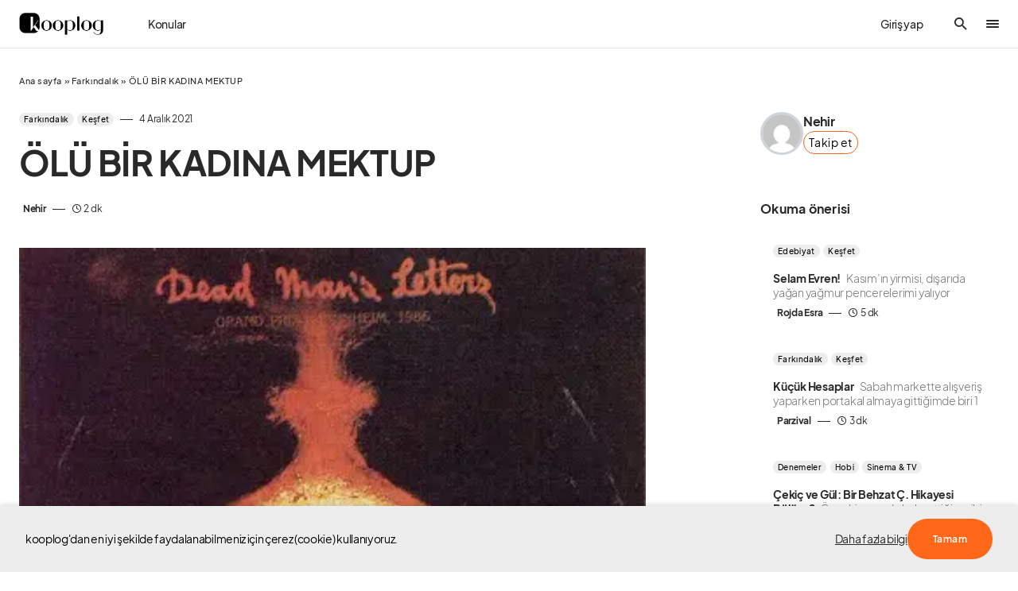

--- FILE ---
content_type: text/html; charset=UTF-8
request_url: https://www.kooplog.com/olu-bir-kadina-mektup/
body_size: 62591
content:
<!doctype html>
<html lang="tr" prefix="og: http://ogp.me/ns#">
<head>
    <!-- Google tag (gtag.js) -->
<script async src="https://www.googletagmanager.com/gtag/js?id=UA-93509779-1"></script>
<script>
  window.dataLayer = window.dataLayer || [];
  function gtag(){dataLayer.push(arguments);}
  gtag('js', new Date());

  gtag('config', 'UA-93509779-1');
</script>

<!-- Google Tag Manager -->
<script>(function(w,d,s,l,i){w[l]=w[l]||[];w[l].push({'gtm.start':
new Date().getTime(),event:'gtm.js'});var f=d.getElementsByTagName(s)[0],
j=d.createElement(s),dl=l!='dataLayer'?'&l='+l:'';j.async=true;j.src=
'https://www.googletagmanager.com/gtm.js?id='+i+dl;f.parentNode.insertBefore(j,f);
})(window,document,'script','dataLayer','GTM-KCS8X4P');</script>
<!-- End Google Tag Manager -->

<!-- Google tag (gtag.js) -->
<script async src="https://www.googletagmanager.com/gtag/js?id=AW-786541319"></script>
<script>
  window.dataLayer = window.dataLayer || [];
  function gtag(){dataLayer.push(arguments);}
  gtag('js', new Date());

  gtag('config', 'AW-786541319');
</script>

<meta name="facebook-domain-verification" content="r1isndnlqbxq433p76a1giy7e86drp" />

	<meta charset="UTF-8" />
	<meta name="viewport" content="width=device-width, initial-scale=1" />
	<link rel="profile" href="https://gmpg.org/xfn/11" />
	<meta property="og:locale" content="tr_TR" />
<meta property="og:site_name" content="kooplog" />
<meta property="og:title" content="ÖLÜ BİR KADINA MEKTUP | kooplog" />
<meta property="og:url" content="https://www.kooplog.com/olu-bir-kadina-mektup/" />
<meta property="og:description" content="Nehir tarafından ÖLÜ BİR KADINA MEKTUP yazısını keşfet." />
<meta property="og:type" content="article" />
<meta property="article:author" content="Nehir" />
<meta property="article:published_time" content="2021-04-12GMT20:59:10337" />
<meta property="article:modified_time" content="2021-06-12GMT13:31:22339" />
<meta property="og:image" content="https://www.kooplog.com/wp-content/uploads/2021/12/unnamed-105x150.jpg" />
<meta property="og:image:width" content="105" />
<meta property="og:image:height" content="150" />
<meta name='robots' content='index, follow, max-image-preview:large, max-snippet:-1, max-video-preview:-1' />
<meta name="author" content="Nehir">
<meta name="description" content="Nehir tarafından ÖLÜ BİR KADINA MEKTUP yazısını keşfet.">

	<!-- This site is optimized with the Yoast SEO plugin v19.13 - https://yoast.com/wordpress/plugins/seo/ -->
	<title>ÖLÜ BİR KADINA MEKTUP | kooplog</title><link rel="preload" as="style" href="https://fonts.googleapis.com/css?family=Source%20Serif%20Pro%3A400&#038;subset=latin%2Clatin-ext%2Ccyrillic%2Ccyrillic-ext%2Cvietnamese&#038;display=swap" /><link rel="stylesheet" href="https://fonts.googleapis.com/css?family=Source%20Serif%20Pro%3A400&#038;subset=latin%2Clatin-ext%2Ccyrillic%2Ccyrillic-ext%2Cvietnamese&#038;display=swap" media="print" onload="this.media='all'" /><noscript><link rel="stylesheet" href="https://fonts.googleapis.com/css?family=Source%20Serif%20Pro%3A400&#038;subset=latin%2Clatin-ext%2Ccyrillic%2Ccyrillic-ext%2Cvietnamese&#038;display=swap" /></noscript>
	<meta name="description" content="kooplog&#039;da ÖLÜ BİR KADINA MEKTUP hakkında Farkındalık, Keşfet kategorisindeki blog yazısını okumaya başla." />
	<link rel="canonical" href="https://www.kooplog.com/olu-bir-kadina-mektup/" />
	<meta property="og:locale" content="tr_TR" />
	<meta property="og:type" content="article" />
	<meta property="og:title" content="ÖLÜ BİR KADINA MEKTUP" />
	<meta property="og:description" content="kooplog&#039;da ÖLÜ BİR KADINA MEKTUP hakkında Farkındalık, Keşfet kategorisindeki blog yazısını okumaya başla." />
	<meta property="og:url" content="https://www.kooplog.com/olu-bir-kadina-mektup/" />
	<meta property="og:site_name" content="kooplog" />
	<meta property="article:publisher" content="https://facebook.com/kooplogcom" />
	<meta property="article:published_time" content="2021-12-04T20:59:10+00:00" />
	<meta property="article:modified_time" content="2021-12-06T13:31:22+00:00" />
	<meta property="og:image" content="https://i0.wp.com/www.kooplog.com/wp-content/uploads/2021/12/unnamed.jpg?fit=358%2C512&ssl=1" />
	<meta property="og:image:width" content="358" />
	<meta property="og:image:height" content="512" />
	<meta property="og:image:type" content="image/jpeg" />
	<meta name="author" content="Nehir" />
	<meta name="twitter:card" content="summary_large_image" />
	<meta name="twitter:creator" content="@kooplogcom" />
	<meta name="twitter:site" content="@kooplogcom" />
	<script type="application/ld+json" class="yoast-schema-graph">{"@context":"https://schema.org","@graph":[{"@type":"Article","@id":"https://www.kooplog.com/olu-bir-kadina-mektup/#article","isPartOf":{"@id":"https://www.kooplog.com/olu-bir-kadina-mektup/"},"author":{"name":"Nehir","@id":"https://www.kooplog.com/#/schema/person/9c4c512cebb699361e0b176e7df000ab"},"headline":"ÖLÜ BİR KADINA MEKTUP","datePublished":"2021-12-04T20:59:10+00:00","dateModified":"2021-12-06T13:31:22+00:00","mainEntityOfPage":{"@id":"https://www.kooplog.com/olu-bir-kadina-mektup/"},"wordCount":544,"commentCount":0,"publisher":{"@id":"https://www.kooplog.com/#organization"},"image":{"@id":"https://www.kooplog.com/olu-bir-kadina-mektup/#primaryimage"},"thumbnailUrl":"https://www.kooplog.com/wp-content/uploads/2021/12/unnamed.jpg","articleSection":["Farkındalık","Keşfet"],"inLanguage":"tr","potentialAction":[{"@type":"CommentAction","name":"Comment","target":["https://www.kooplog.com/olu-bir-kadina-mektup/#respond"]}]},{"@type":"WebPage","@id":"https://www.kooplog.com/olu-bir-kadina-mektup/","url":"https://www.kooplog.com/olu-bir-kadina-mektup/","name":"ÖLÜ BİR KADINA MEKTUP","isPartOf":{"@id":"https://www.kooplog.com/#website"},"primaryImageOfPage":{"@id":"https://www.kooplog.com/olu-bir-kadina-mektup/#primaryimage"},"image":{"@id":"https://www.kooplog.com/olu-bir-kadina-mektup/#primaryimage"},"thumbnailUrl":"https://www.kooplog.com/wp-content/uploads/2021/12/unnamed.jpg","datePublished":"2021-12-04T20:59:10+00:00","dateModified":"2021-12-06T13:31:22+00:00","description":"kooplog'da ÖLÜ BİR KADINA MEKTUP hakkında Farkındalık, Keşfet kategorisindeki blog yazısını okumaya başla.","breadcrumb":{"@id":"https://www.kooplog.com/olu-bir-kadina-mektup/#breadcrumb"},"inLanguage":"tr","potentialAction":[{"@type":"ReadAction","target":["https://www.kooplog.com/olu-bir-kadina-mektup/"]}]},{"@type":"ImageObject","inLanguage":"tr","@id":"https://www.kooplog.com/olu-bir-kadina-mektup/#primaryimage","url":"https://www.kooplog.com/wp-content/uploads/2021/12/unnamed.jpg","contentUrl":"https://www.kooplog.com/wp-content/uploads/2021/12/unnamed.jpg","width":358,"height":512},{"@type":"BreadcrumbList","@id":"https://www.kooplog.com/olu-bir-kadina-mektup/#breadcrumb","itemListElement":[{"@type":"ListItem","position":1,"name":"Ana sayfa","item":"https://www.kooplog.com/"},{"@type":"ListItem","position":2,"name":"Farkındalık","item":"https://www.kooplog.com/kategori/farkindalik/"},{"@type":"ListItem","position":3,"name":"ÖLÜ BİR KADINA MEKTUP"}]},{"@type":"WebSite","@id":"https://www.kooplog.com/#website","url":"https://www.kooplog.com/","name":"kooplog","description":"blog platformu","publisher":{"@id":"https://www.kooplog.com/#organization"},"potentialAction":[{"@type":"SearchAction","target":{"@type":"EntryPoint","urlTemplate":"https://www.kooplog.com/?s={search_term_string}"},"query-input":"required name=search_term_string"}],"inLanguage":"tr"},{"@type":"Organization","@id":"https://www.kooplog.com/#organization","name":"kooplog | blog platformu","url":"https://www.kooplog.com/","logo":{"@type":"ImageObject","inLanguage":"tr","@id":"https://www.kooplog.com/#/schema/logo/image/","url":"https://www.kooplog.com/wp-content/uploads/2022/11/cropped-favicon-1.png","contentUrl":"https://www.kooplog.com/wp-content/uploads/2022/11/cropped-favicon-1.png","width":512,"height":512,"caption":"kooplog | blog platformu"},"image":{"@id":"https://www.kooplog.com/#/schema/logo/image/"},"sameAs":["https://instagram.com/kooplogcom","https://tr.linkedin.com/company/kooplog.com","http://www.pinterest.com/kooplog","https://www.youtube.com/channel/UCcAq2cgTGA2WilIgrFUjtpg","https://facebook.com/kooplogcom","https://twitter.com/kooplogcom"]},{"@type":"Person","@id":"https://www.kooplog.com/#/schema/person/9c4c512cebb699361e0b176e7df000ab","name":"Nehir","image":{"@type":"ImageObject","inLanguage":"tr","@id":"https://www.kooplog.com/#/schema/person/image/","url":"https://secure.gravatar.com/avatar/3e746bf6c96ac9e175df788aa9e4b325?s=96&d=mm&r=g","contentUrl":"https://secure.gravatar.com/avatar/3e746bf6c96ac9e175df788aa9e4b325?s=96&d=mm&r=g","caption":"Nehir"}}]}</script>
	<!-- / Yoast SEO plugin. -->


<link rel='dns-prefetch' href='//use.fontawesome.com' />
<link rel='dns-prefetch' href='//fonts.googleapis.com' />
<link rel='dns-prefetch' href='//platform.twitter.com' />
<link rel='dns-prefetch' href='//s3.amazonaws.com' />
<link rel='dns-prefetch' href='//ajax.googleapis.com' />
<link rel='dns-prefetch' href='//connect.facebook.net' />
<link rel='dns-prefetch' href='//www.google-analytics.com' />
<link rel='dns-prefetch' href='//maps.google.com' />
<link rel='dns-prefetch' href='//fonts.gstatic.com' />
<link rel='dns-prefetch' href='//apis.google.com' />
<link rel='dns-prefetch' href='//www.googletagmanager.com' />
<link href='https://fonts.gstatic.com' crossorigin rel='preconnect' />
<style type="text/css">.brave_popup{display:none}</style><script data-no-optimize="1"> var brave_popup_data = {}; var bravepop_emailValidation=true; var brave_popup_videos = {};  var brave_popup_formData = {};var brave_popup_adminUser = false; var brave_popup_pageInfo = {"type":"single","pageID":118014,"singleType":"post"};  var bravepop_emailSuggestions={};</script>			<link rel="preload" href="https://www.kooplog.com/wp-content/plugins/canvas/assets/fonts/canvas-icons.woff" as="font" type="font/woff" crossorigin>
			<style id="gravy-venus-variables">:root {
	--venus-color-primary: var(--g-color-primary, var(--g-color-orange));

}
:root {
	--g-color-contrast-0: var(--cs-palette-color-white);
	--g-color-contrast-50: var(--cs-color-contrast-50);
	--g-color-contrast-100: var(--cs-color-contrast-100);
	--g-color-contrast-200: var(--cs-color-contrast-200);
	--g-color-contrast-300: var(--cs-color-contrast-300);
	--g-color-contrast-400: var(--cs-color-contrast-400);
	--g-color-contrast-500: var(--cs-color-contrast-500);
	--g-color-contrast-600: var(--cs-color-contrast-600);
	--g-color-contrast-700: var(--cs-color-contrast-700);
	--g-color-contrast-800: var(--cs-color-contrast-800);
	--g-color-contrast-900: var(--cs-color-contrast-900);
	--g-color-contrast-1000: var(--cs-palette-color-black);
	--g-color-red: var(--cs-palette-color-red);
	--g-color-blue: var(--cs-palette-color-blue);
	--g-color-orange: #ff6719;
	--g-color-green: #678983;
	--g-color-white: var(--g-color-contrast-0);
	--g-color-black: var(--g-color-contrast-1000);
	--g-color-purple: purple;
	--g-color-gray: #ededed;
	--g-color-light-gray: var(--g-color-gray);
	--g-color-dark-gray: #C9C9C9;
	--g-color-darker-gray: #757575;
	--g-color-success: var(--g-color-green);
	--g-color-warning: var(--g-color-orange);
	--g-border-radius: 10px;
	--g-border-radius-xs: calc(var(--g-border-radius) / 3);
	--g-border-radius-sm: calc(var(--g-border-radius) / 2);
	--g-border-radius-lg: calc(var(--g-border-radius) * 1.5);
	--g-border-radius-xl: calc(var(--g-border-radius) * 2);
	--g-border-radius-base: var(--g-border-radius);
	--g-font-family: var(--cs-font-base-family);
	--g-font-weight: var(--cs-font-base-weight);
	--g-font-size: var(--cs-font-base-size);
	--g-content-font-family: var(--cs-font-post-content-family);
	--g-content-font-weight: var(--cs-font-post-content-weight, normal);
	--g-content-font-size: var(--cs-font-post-content-size);
	--g-category-background: var(--cs-color-category);
	--g-category-color: var(--cs-color-category-contrast);
	--g-category-border-radius: var(--cs-category-label-border-radius, 10px);
	
	--g-rover-title-font-weight: 900;
	--g-rover-title-font-size: 1rem;
	--g-rover-excerpt-font-weight: 400;
	--g-rover-excerpt-margin: 6px 0 0 0;
	--g-rover-excerpt-font-size: 0.8rem;
	--g-rover-excerpt-font-family: var(--g-font-family);
	-x--g-rover-img-width: 112px;
	-x--g-rover-img-height: 112px;
	--g-rover-img-width: 90px;
	--g-rover-img-height: 90px;
	--g-rover-img-border-radius: 0px;
	
	--g-profile-font-size: 0.9em;
	--g-profile-container-font-size: var(--g-profile-font-size, 1em);
	--g-profile-header-font-size: var(--g-profile-font-size, 1em);
	--g-profile-content-font-size: var(--g-profile-font-size, 1em);
	--g-profile-author-main-margin: 20px 0 0 0;
	
	--g-quality-color-best: #2ec800;
	--g-quality-color-good: #009d83;
	--g-quality-color-average: #aa5b00;
	--g-quality-color-bad: #ff0000;
	
	--g-modal-border-radius: 20px;
	--g-modal-outline: none;
	--g-modal-box-shadow: 0 0 3px rgba(0,0,0,.3);
	
	--g-wtf-font-size: 0.9em;
	
	--g-modal-scroll-background: transparent;
	--g-rover-posts-list-padding: 10px 20px;
	--g-rover-tabs-nav-padding: 0 10px;
	--g-rover-nav-wrapper-wrapper-padding: 10px 0 0 0;
	--g-profile-category-font-size: 0.65em;
	--g-profile-overlay-hover-filter: none;
	--g-suggested-topic-color: var(--g-color-black);
	--g-suggested-topic-background: var(--g-color-gray);
	--g-suggested-topic-border-radius: 30px;
	--g-suggested-topic-hover-color: var(--g-color-black);
	
	--g-fpm-font-size: 16px;
	
	--g-social-auth-button-border-radius: 100px;
	--g-social-auth-button-padding: 6px 12px 8px 16px !important;
	
	--g-profile-button-border-radius: var(--cs-button-border-radius, 30px);
	
	--g-fpm-categories-border-radius: var(--cs-button-border-radius, 30px);
	
	--g-profile-article-border-radius: 0;
	
	--g-rover-tab-link-font-size: 14px;
}


@media (min-width: 720px) {
    :root {
	    --g-rover-posts-list-padding: 10px 30px;
	    --g-rover-tabs-nav-padding: 0 30px;
    }
}


#gravy-fpm-app {
    font-size: var(--g-fpm-font-size, 16px);
}

.swal2-input-label {
    text-align: center !important;
}

/** IN-POST SIDEBAR WIDTH **/
.cs-sidebar-right .cs-main-content {
    --grid-template-columns: minmax(0, 1fr) 348px !important;
}

/** HIDE AUTHORBOX ON MOBILE FROM SIDEBAR **/
.cs-sidebar__area .g-author-box {
    display: none !important;
}
@media (min-width: 720px) {
    .cs-sidebar__area .g-author-box {
        display: block !important;
    }
}

/** AUTHOR WIDTH SAME WITH POST CONTENT **/
.g-author-box.wide {
    max-width: var(--cs-entry-content-width);
    margin-left: auto !important;
    margin-right: auto !important;
}

/**
 * STAFF PICKS
 * EDİTÖRÜN SEÇTİKLERİ
 */
body.home .home-cols .home-right .staff-picks {
    padding-top: 20px; 
}
body.home .home-cols .home-right .staff-picks h5,
body.home .home-cols .home-right .staff-picks h4,
body.home .home-cols .home-right .staff-picks h3 {
    padding-left: 16px; 
    margin-bottom: 0.4rem;
}
body.home .home-cols .home-right .staff-picks li {
    padding-top: 8px;
    padding-bottom: 8px;
}
body.home .home-cols .home-right .staff-picks li .cs-by {
    display: none;
}

body.home .home-cols .home-right .staff-picks .cs-entry__title-wrapper {
    margin-top: 0.4rem;
}

/**
 *
 *  THE EXCERPT PADDING PROBLEM ON HOME PAGE (ROVER)
 *  
 */
body.home .home-cols .home-main .cs-entry__excerpt {
    margin: 0 !important;
}


/**
 * POPULAR POSTS
 * left bar
 */
body.home .home-cols .home-left .popular-posts {
    padding-top: 20px; 
}
body.home .home-cols .home-left .popular-posts li {
    padding-left: 0 !important;
}

/**  HEADER GİRİŞ YAP YAZISI **/
.cs-header__user-auth {
    font-size: 14px;
    padding-right: 0;
    font-weight: 500;
}
@media (min-width: 720px) {
    .cs-header__user-auth {
        padding-right: 1.75rem;
    }
}

/** ROVER TAB / WTF WIDGET **/
#rover-page .rover-who-to-follow-widget {
    border: 1px solid var(--g-color-medium-border-color);
    padding: 1rem 1.6rem;
    font-size: 14px;
    border-radius: 10px;
}

#rover-page .rover-who-to-follow-widget {
    display: inline-block;
    max-width: 100%;
    margin: 0 auto !important;
}
@media(min-width: 720px) {
    #rover-page .rover-who-to-follow-widget {
        max-width: 400px;
    }
}

#rover-page .rover-who-to-follow-widget .widgettitle {
    font-size: 1.6em;
}

/** WTF WIDGET "BUTTONS" **/
.follow-action button {
    background: transparent;
    border: 1px solid var(--g-color-orange);
    color: var(--g-color-black);
    font-weight: 400;
    font-size: 0.9em;
    padding: 12px 20px;
}
.follow-action button:hover {
    background: var(--g-color-orange);
    color: var(--g-color-white);
}
.follow-action.profile-follow-action button.follow {
    background: var(--g-color-orange);
    color: var(--g-color-white);
}

/** THANKS BUTTON **/
.g-author-box.wide .author-box .author-details .author-links .thanks-btn {
    zoom: 0.85 !important
}
.sp-container .author-main a.public-action.thanks.in-site {
    margin-left: 0 !important;
}
.sp-container .author-main a.public-action.thanks {
    padding: 12px 14px !important;
    border-radius: var(--g-profile-button-border-radius, var(--g-border-radius-lg)) !important;
    font-weight: 400 !important;
    font-size: 0.9em !important;
}
.gravy-sociolog-profile .sp-header .author-main .author-infobox .author-name-container .public-action {
    height: 2.783em !important;
}

/**
    IMAGE-ALIGNMENT
    +
    OVERFLOWING IMAGES ON MOBILE
*/
.fpm-content.ck-content figure.image {
    margin: 0 auto;   
    text-align: center;
    width: 100% !important;
    max-width: 100% !important;
    min-width: 100% !important;
    display: block !important;
    float: none !important;
}
.fpm-content.ck-content figure.image figcaption {
    padding: 6px 0;
}

/** ADSENSE HACK **/
.rover-article-ad-post div, .rover-article-ad-post {
    min-width: 100% !important;
}


/** STUDIO > DONATIONS **/
.layout-wrapper .donations-screen .platforms {
    flex-wrap: wrap;
    row-gap: 0.5rem;
}

/** TOPIC SUGGESTIONS X-MARK POSITION */
#fpm-section-editor {
    position: relative;
}

/** DESKTOP HAMBURGER PROBLEM **/
.cs-header__offcanvas-toggle, .cs-header__fullscreen-menu-toggle {
    overflow: hidden;
}
.cs-header__offcanvas-toggle:after, .cs-header__fullscreen-menu-toggle:after {
    content: ".";
    display: block;
    width: 16px !important;
    height: 2px;
    background: var(--cs-color-primary);
    border-radius: 5px;
    transition: 0.25s;
    margin-top: 2px;
}
.cs-header__offcanvas-toggle.active:after, .cs-header__fullscreen-menu-toggle.active:after {
    opacity: 0 !important;
    visibility: hidden !important;
    transition: all 0.25s;
}

/** FOOTER **/
.cs-footer__top .cs-footer__item {
    gap: 100px;
}

@media (min-width: 1020px) {
    .cs-footer__top .cs-footer__col.cs-col-center .cs-footer__nav {
        grid-template-columns: 1fr 2fr !important;
    }
    .cs-footer__top .cs-footer__col.cs-col-left {
        max-width: 350px !important;
    }
    .cs-footer__top .cs-footer__col.cs-col-right {
        max-width: 200px !important;
    }
}
/** PREQUIX **/
#gravy-quix-prequix-page { font-size: 0.8em; }

/** PREQUIX **/
.g-logo.gravy-mini-logo {
    max-width: 48px;
}

#rover-page .tabs-nav-wrapper .tabs-nav .tab {
    min-width: max-content;
}</style><script> var GRAVY_Venus_Config = {"miniLogo":"https:\/\/www.kooplog.com\/wp-content\/uploads\/2023\/05\/logo-mini-whsAKzwP.png"};</script><!-- kooplog.com is managing ads with Advanced Ads 1.51.2 – https://wpadvancedads.com/ --><!--noptimize--><script id="koopl-ready">
			window.advanced_ads_ready=function(e,a){a=a||"complete";var d=function(e){return"interactive"===a?"loading"!==e:"complete"===e};d(document.readyState)?e():document.addEventListener("readystatechange",(function(a){d(a.target.readyState)&&e()}),{once:"interactive"===a})},window.advanced_ads_ready_queue=window.advanced_ads_ready_queue||[];		</script>
		<!--/noptimize--><link data-minify="1" rel='stylesheet' id='structured-content-frontend-css'  href='https://www.kooplog.com/wp-content/cache/min/1/wp-content/plugins/gravy/src/Lib/StructuredContent/dist/blocks.style.build.css?ver=1763646112' media='all' />
<link data-minify="1" rel='stylesheet' id='canvas-css'  href='https://www.kooplog.com/wp-content/cache/min/1/wp-content/plugins/canvas/assets/css/canvas.css?ver=1763646112' media='all' />
<link rel='alternate stylesheet' id='powerkit-icons-css'  href='https://www.kooplog.com/wp-content/plugins/powerkit/assets/fonts/powerkit-icons.woff?ver=2.9.1' as='font' type='font/wof' crossorigin />
<link data-minify="1" rel='stylesheet' id='powerkit-css'  href='https://www.kooplog.com/wp-content/cache/min/1/wp-content/plugins/powerkit/assets/css/powerkit.css?ver=1763646112' media='all' />
<link rel='stylesheet' id='wp-block-library-css'  href='https://www.kooplog.com/wp-includes/css/dist/block-library/style.min.css?ver=6.0.3' media='all' />
<link data-minify="1" rel='stylesheet' id='canvas-block-alert-style-css'  href='https://www.kooplog.com/wp-content/cache/min/1/wp-content/plugins/canvas/components/basic-elements/block-alert/block.css?ver=1763646112' media='all' />
<link data-minify="1" rel='stylesheet' id='canvas-block-progress-style-css'  href='https://www.kooplog.com/wp-content/cache/min/1/wp-content/plugins/canvas/components/basic-elements/block-progress/block.css?ver=1763646112' media='all' />
<link data-minify="1" rel='stylesheet' id='canvas-block-collapsibles-style-css'  href='https://www.kooplog.com/wp-content/cache/min/1/wp-content/plugins/canvas/components/basic-elements/block-collapsibles/block.css?ver=1763646112' media='all' />
<link data-minify="1" rel='stylesheet' id='canvas-block-tabs-style-css'  href='https://www.kooplog.com/wp-content/cache/min/1/wp-content/plugins/canvas/components/basic-elements/block-tabs/block.css?ver=1763646112' media='all' />
<link data-minify="1" rel='stylesheet' id='canvas-block-section-heading-style-css'  href='https://www.kooplog.com/wp-content/cache/min/1/wp-content/plugins/canvas/components/basic-elements/block-section-heading/block.css?ver=1763646112' media='all' />
<link data-minify="1" rel='stylesheet' id='canvas-block-row-style-css'  href='https://www.kooplog.com/wp-content/cache/min/1/wp-content/plugins/canvas/components/layout-blocks/block-row/block-row.css?ver=1763646112' media='all' />
<link data-minify="1" rel='stylesheet' id='canvas-justified-gallery-block-style-css'  href='https://www.kooplog.com/wp-content/cache/min/1/wp-content/plugins/canvas/components/justified-gallery/block/block-justified-gallery.css?ver=1763646112' media='all' />
<link data-minify="1" rel='stylesheet' id='canvas-slider-gallery-block-style-css'  href='https://www.kooplog.com/wp-content/cache/min/1/wp-content/plugins/canvas/components/slider-gallery/block/block-slider-gallery.css?ver=1763646112' media='all' />
<link data-minify="1" rel='stylesheet' id='canvas-block-posts-sidebar-css'  href='https://www.kooplog.com/wp-content/cache/min/1/wp-content/plugins/canvas/components/posts/block-posts-sidebar/block-posts-sidebar.css?ver=1763646112' media='all' />
<style id='global-styles-inline-css'>
body{--wp--preset--color--black: #000000;--wp--preset--color--cyan-bluish-gray: #abb8c3;--wp--preset--color--white: #FFFFFF;--wp--preset--color--pale-pink: #f78da7;--wp--preset--color--vivid-red: #cf2e2e;--wp--preset--color--luminous-vivid-orange: #ff6900;--wp--preset--color--luminous-vivid-amber: #fcb900;--wp--preset--color--light-green-cyan: #7bdcb5;--wp--preset--color--vivid-green-cyan: #00d084;--wp--preset--color--pale-cyan-blue: #8ed1fc;--wp--preset--color--vivid-cyan-blue: #0693e3;--wp--preset--color--vivid-purple: #9b51e0;--wp--preset--color--blue: #1830cc;--wp--preset--color--green: #03a988;--wp--preset--color--orange: #FFBC49;--wp--preset--color--red: #fb0d48;--wp--preset--color--secondary-bg: #f8f3ee;--wp--preset--color--accent-bg: #ddefe9;--wp--preset--color--secondary: #a3a3a3;--wp--preset--color--primary: #292929;--wp--preset--color--gray-50: #f8f9fa;--wp--preset--color--gray-100: #f8f9fb;--wp--preset--color--gray-200: #e9ecef;--wp--preset--color--gray-300: #dee2e6;--wp--preset--gradient--vivid-cyan-blue-to-vivid-purple: linear-gradient(135deg,rgba(6,147,227,1) 0%,rgb(155,81,224) 100%);--wp--preset--gradient--light-green-cyan-to-vivid-green-cyan: linear-gradient(135deg,rgb(122,220,180) 0%,rgb(0,208,130) 100%);--wp--preset--gradient--luminous-vivid-amber-to-luminous-vivid-orange: linear-gradient(135deg,rgba(252,185,0,1) 0%,rgba(255,105,0,1) 100%);--wp--preset--gradient--luminous-vivid-orange-to-vivid-red: linear-gradient(135deg,rgba(255,105,0,1) 0%,rgb(207,46,46) 100%);--wp--preset--gradient--very-light-gray-to-cyan-bluish-gray: linear-gradient(135deg,rgb(238,238,238) 0%,rgb(169,184,195) 100%);--wp--preset--gradient--cool-to-warm-spectrum: linear-gradient(135deg,rgb(74,234,220) 0%,rgb(151,120,209) 20%,rgb(207,42,186) 40%,rgb(238,44,130) 60%,rgb(251,105,98) 80%,rgb(254,248,76) 100%);--wp--preset--gradient--blush-light-purple: linear-gradient(135deg,rgb(255,206,236) 0%,rgb(152,150,240) 100%);--wp--preset--gradient--blush-bordeaux: linear-gradient(135deg,rgb(254,205,165) 0%,rgb(254,45,45) 50%,rgb(107,0,62) 100%);--wp--preset--gradient--luminous-dusk: linear-gradient(135deg,rgb(255,203,112) 0%,rgb(199,81,192) 50%,rgb(65,88,208) 100%);--wp--preset--gradient--pale-ocean: linear-gradient(135deg,rgb(255,245,203) 0%,rgb(182,227,212) 50%,rgb(51,167,181) 100%);--wp--preset--gradient--electric-grass: linear-gradient(135deg,rgb(202,248,128) 0%,rgb(113,206,126) 100%);--wp--preset--gradient--midnight: linear-gradient(135deg,rgb(2,3,129) 0%,rgb(40,116,252) 100%);--wp--preset--duotone--dark-grayscale: url('#wp-duotone-dark-grayscale');--wp--preset--duotone--grayscale: url('#wp-duotone-grayscale');--wp--preset--duotone--purple-yellow: url('#wp-duotone-purple-yellow');--wp--preset--duotone--blue-red: url('#wp-duotone-blue-red');--wp--preset--duotone--midnight: url('#wp-duotone-midnight');--wp--preset--duotone--magenta-yellow: url('#wp-duotone-magenta-yellow');--wp--preset--duotone--purple-green: url('#wp-duotone-purple-green');--wp--preset--duotone--blue-orange: url('#wp-duotone-blue-orange');--wp--preset--font-size--small: 13px;--wp--preset--font-size--medium: 20px;--wp--preset--font-size--large: 36px;--wp--preset--font-size--x-large: 42px;--wp--preset--font-size--regular: 16px;--wp--preset--font-size--huge: 48px;}.has-black-color{color: var(--wp--preset--color--black) !important;}.has-cyan-bluish-gray-color{color: var(--wp--preset--color--cyan-bluish-gray) !important;}.has-white-color{color: var(--wp--preset--color--white) !important;}.has-pale-pink-color{color: var(--wp--preset--color--pale-pink) !important;}.has-vivid-red-color{color: var(--wp--preset--color--vivid-red) !important;}.has-luminous-vivid-orange-color{color: var(--wp--preset--color--luminous-vivid-orange) !important;}.has-luminous-vivid-amber-color{color: var(--wp--preset--color--luminous-vivid-amber) !important;}.has-light-green-cyan-color{color: var(--wp--preset--color--light-green-cyan) !important;}.has-vivid-green-cyan-color{color: var(--wp--preset--color--vivid-green-cyan) !important;}.has-pale-cyan-blue-color{color: var(--wp--preset--color--pale-cyan-blue) !important;}.has-vivid-cyan-blue-color{color: var(--wp--preset--color--vivid-cyan-blue) !important;}.has-vivid-purple-color{color: var(--wp--preset--color--vivid-purple) !important;}.has-black-background-color{background-color: var(--wp--preset--color--black) !important;}.has-cyan-bluish-gray-background-color{background-color: var(--wp--preset--color--cyan-bluish-gray) !important;}.has-white-background-color{background-color: var(--wp--preset--color--white) !important;}.has-pale-pink-background-color{background-color: var(--wp--preset--color--pale-pink) !important;}.has-vivid-red-background-color{background-color: var(--wp--preset--color--vivid-red) !important;}.has-luminous-vivid-orange-background-color{background-color: var(--wp--preset--color--luminous-vivid-orange) !important;}.has-luminous-vivid-amber-background-color{background-color: var(--wp--preset--color--luminous-vivid-amber) !important;}.has-light-green-cyan-background-color{background-color: var(--wp--preset--color--light-green-cyan) !important;}.has-vivid-green-cyan-background-color{background-color: var(--wp--preset--color--vivid-green-cyan) !important;}.has-pale-cyan-blue-background-color{background-color: var(--wp--preset--color--pale-cyan-blue) !important;}.has-vivid-cyan-blue-background-color{background-color: var(--wp--preset--color--vivid-cyan-blue) !important;}.has-vivid-purple-background-color{background-color: var(--wp--preset--color--vivid-purple) !important;}.has-black-border-color{border-color: var(--wp--preset--color--black) !important;}.has-cyan-bluish-gray-border-color{border-color: var(--wp--preset--color--cyan-bluish-gray) !important;}.has-white-border-color{border-color: var(--wp--preset--color--white) !important;}.has-pale-pink-border-color{border-color: var(--wp--preset--color--pale-pink) !important;}.has-vivid-red-border-color{border-color: var(--wp--preset--color--vivid-red) !important;}.has-luminous-vivid-orange-border-color{border-color: var(--wp--preset--color--luminous-vivid-orange) !important;}.has-luminous-vivid-amber-border-color{border-color: var(--wp--preset--color--luminous-vivid-amber) !important;}.has-light-green-cyan-border-color{border-color: var(--wp--preset--color--light-green-cyan) !important;}.has-vivid-green-cyan-border-color{border-color: var(--wp--preset--color--vivid-green-cyan) !important;}.has-pale-cyan-blue-border-color{border-color: var(--wp--preset--color--pale-cyan-blue) !important;}.has-vivid-cyan-blue-border-color{border-color: var(--wp--preset--color--vivid-cyan-blue) !important;}.has-vivid-purple-border-color{border-color: var(--wp--preset--color--vivid-purple) !important;}.has-vivid-cyan-blue-to-vivid-purple-gradient-background{background: var(--wp--preset--gradient--vivid-cyan-blue-to-vivid-purple) !important;}.has-light-green-cyan-to-vivid-green-cyan-gradient-background{background: var(--wp--preset--gradient--light-green-cyan-to-vivid-green-cyan) !important;}.has-luminous-vivid-amber-to-luminous-vivid-orange-gradient-background{background: var(--wp--preset--gradient--luminous-vivid-amber-to-luminous-vivid-orange) !important;}.has-luminous-vivid-orange-to-vivid-red-gradient-background{background: var(--wp--preset--gradient--luminous-vivid-orange-to-vivid-red) !important;}.has-very-light-gray-to-cyan-bluish-gray-gradient-background{background: var(--wp--preset--gradient--very-light-gray-to-cyan-bluish-gray) !important;}.has-cool-to-warm-spectrum-gradient-background{background: var(--wp--preset--gradient--cool-to-warm-spectrum) !important;}.has-blush-light-purple-gradient-background{background: var(--wp--preset--gradient--blush-light-purple) !important;}.has-blush-bordeaux-gradient-background{background: var(--wp--preset--gradient--blush-bordeaux) !important;}.has-luminous-dusk-gradient-background{background: var(--wp--preset--gradient--luminous-dusk) !important;}.has-pale-ocean-gradient-background{background: var(--wp--preset--gradient--pale-ocean) !important;}.has-electric-grass-gradient-background{background: var(--wp--preset--gradient--electric-grass) !important;}.has-midnight-gradient-background{background: var(--wp--preset--gradient--midnight) !important;}.has-small-font-size{font-size: var(--wp--preset--font-size--small) !important;}.has-medium-font-size{font-size: var(--wp--preset--font-size--medium) !important;}.has-large-font-size{font-size: var(--wp--preset--font-size--large) !important;}.has-x-large-font-size{font-size: var(--wp--preset--font-size--x-large) !important;}
</style>
<link data-minify="1" rel='stylesheet' id='canvas-block-heading-style-css'  href='https://www.kooplog.com/wp-content/cache/min/1/wp-content/plugins/canvas/components/content-formatting/block-heading/block.css?ver=1763646112' media='all' />
<link data-minify="1" rel='stylesheet' id='canvas-block-list-style-css'  href='https://www.kooplog.com/wp-content/cache/min/1/wp-content/plugins/canvas/components/content-formatting/block-list/block.css?ver=1763646112' media='all' />
<link data-minify="1" rel='stylesheet' id='canvas-block-paragraph-style-css'  href='https://www.kooplog.com/wp-content/cache/min/1/wp-content/plugins/canvas/components/content-formatting/block-paragraph/block.css?ver=1763646112' media='all' />
<link data-minify="1" rel='stylesheet' id='canvas-block-separator-style-css'  href='https://www.kooplog.com/wp-content/cache/min/1/wp-content/plugins/canvas/components/content-formatting/block-separator/block.css?ver=1763646112' media='all' />
<link data-minify="1" rel='stylesheet' id='canvas-block-group-style-css'  href='https://www.kooplog.com/wp-content/cache/min/1/wp-content/plugins/canvas/components/basic-elements/block-group/block.css?ver=1763646112' media='all' />
<link data-minify="1" rel='stylesheet' id='canvas-block-cover-style-css'  href='https://www.kooplog.com/wp-content/cache/min/1/wp-content/plugins/canvas/components/basic-elements/block-cover/block.css?ver=1763646112' media='all' />
<link data-minify="1" rel='stylesheet' id='dashicons-css'  href='https://www.kooplog.com/wp-content/cache/min/1/wp-includes/css/dashicons.min.css?ver=1763646112' media='all' />
<link rel='stylesheet' id='post-views-counter-frontend-css'  href='https://www.kooplog.com/wp-content/plugins/post-views-counter/css/frontend.min.css?ver=1.4.3' media='all' />
<link data-minify="1" rel='stylesheet' id='powerkit-content-formatting-css'  href='https://www.kooplog.com/wp-content/cache/min/1/wp-content/plugins/powerkit/modules/content-formatting/public/css/public-powerkit-content-formatting.css?ver=1763646112' media='all' />
<link data-minify="1" rel='stylesheet' id='powerkit-featured-categories-css'  href='https://www.kooplog.com/wp-content/cache/min/1/wp-content/plugins/powerkit/modules/featured-categories/public/css/public-powerkit-featured-categories.css?ver=1763646112' media='all' />
<link data-minify="1" rel='stylesheet' id='powerkit-widget-posts-css'  href='https://www.kooplog.com/wp-content/cache/min/1/wp-content/plugins/powerkit/modules/posts/public/css/public-powerkit-widget-posts.css?ver=1763646112' media='all' />
<link data-minify="1" rel='stylesheet' id='powerkit-share-buttons-css'  href='https://www.kooplog.com/wp-content/cache/min/1/wp-content/plugins/powerkit/modules/share-buttons/public/css/public-powerkit-share-buttons.css?ver=1763646112' media='all' />
<link data-minify="1" rel='stylesheet' id='powerkit-social-links-css'  href='https://www.kooplog.com/wp-content/cache/min/1/wp-content/plugins/powerkit/modules/social-links/public/css/public-powerkit-social-links.css?ver=1763646112' media='all' />
<link data-minify="1" rel='stylesheet' id='powerkit-table-of-contents-css'  href='https://www.kooplog.com/wp-content/cache/min/1/wp-content/plugins/powerkit/modules/table-of-contents/public/css/public-powerkit-table-of-contents.css?ver=1763646112' media='all' />
<link data-minify="1" rel='stylesheet' id='wpdiscuz-frontend-css-css'  href='https://www.kooplog.com/wp-content/cache/min/1/wp-content/plugins/wpdiscuz/themes/default/style.css?ver=1763646112' media='all' />
<style id='wpdiscuz-frontend-css-inline-css'>
 #wpdcom .wpd-blog-administrator .wpd-comment-label{color:#ffffff;background-color:#00B38F;border:none}#wpdcom .wpd-blog-administrator .wpd-comment-author, #wpdcom .wpd-blog-administrator .wpd-comment-author a{color:#00B38F}#wpdcom.wpd-layout-1 .wpd-comment .wpd-blog-administrator .wpd-avatar img{border-color:#00B38F}#wpdcom.wpd-layout-2 .wpd-comment.wpd-reply .wpd-comment-wrap.wpd-blog-administrator{border-left:3px solid #00B38F}#wpdcom.wpd-layout-2 .wpd-comment .wpd-blog-administrator .wpd-avatar img{border-bottom-color:#00B38F}#wpdcom.wpd-layout-3 .wpd-blog-administrator .wpd-comment-subheader{border-top:1px dashed #00B38F}#wpdcom.wpd-layout-3 .wpd-reply .wpd-blog-administrator .wpd-comment-right{border-left:1px solid #00B38F}#wpdcom .wpd-blog-author .wpd-comment-label{color:#ffffff;background-color:#00B38F;border:none}#wpdcom .wpd-blog-author .wpd-comment-author, #wpdcom .wpd-blog-author .wpd-comment-author a{color:#00B38F}#wpdcom.wpd-layout-1 .wpd-comment .wpd-blog-author .wpd-avatar img{border-color:#00B38F}#wpdcom.wpd-layout-2 .wpd-comment .wpd-blog-author .wpd-avatar img{border-bottom-color:#00B38F}#wpdcom.wpd-layout-3 .wpd-blog-author .wpd-comment-subheader{border-top:1px dashed #00B38F}#wpdcom.wpd-layout-3 .wpd-reply .wpd-blog-author .wpd-comment-right{border-left:1px solid #00B38F}#wpdcom .wpd-blog-contributor .wpd-comment-label{color:#ffffff;background-color:#00B38F;border:none}#wpdcom .wpd-blog-contributor .wpd-comment-author, #wpdcom .wpd-blog-contributor .wpd-comment-author a{color:#00B38F}#wpdcom.wpd-layout-1 .wpd-comment .wpd-blog-contributor .wpd-avatar img{border-color:#00B38F}#wpdcom.wpd-layout-2 .wpd-comment .wpd-blog-contributor .wpd-avatar img{border-bottom-color:#00B38F}#wpdcom.wpd-layout-3 .wpd-blog-contributor .wpd-comment-subheader{border-top:1px dashed #00B38F}#wpdcom.wpd-layout-3 .wpd-reply .wpd-blog-contributor .wpd-comment-right{border-left:1px solid #00B38F}#wpdcom .wpd-blog-editor .wpd-comment-label{color:#ffffff;background-color:#00B38F;border:none}#wpdcom .wpd-blog-editor .wpd-comment-author, #wpdcom .wpd-blog-editor .wpd-comment-author a{color:#00B38F}#wpdcom.wpd-layout-1 .wpd-comment .wpd-blog-editor .wpd-avatar img{border-color:#00B38F}#wpdcom.wpd-layout-2 .wpd-comment.wpd-reply .wpd-comment-wrap.wpd-blog-editor{border-left:3px solid #00B38F}#wpdcom.wpd-layout-2 .wpd-comment .wpd-blog-editor .wpd-avatar img{border-bottom-color:#00B38F}#wpdcom.wpd-layout-3 .wpd-blog-editor .wpd-comment-subheader{border-top:1px dashed #00B38F}#wpdcom.wpd-layout-3 .wpd-reply .wpd-blog-editor .wpd-comment-right{border-left:1px solid #00B38F}#wpdcom .wpd-blog-snax_author .wpd-comment-label{color:#ffffff;background-color:#00B38F;border:none}#wpdcom .wpd-blog-snax_author .wpd-comment-author, #wpdcom .wpd-blog-snax_author .wpd-comment-author a{color:#00B38F}#wpdcom.wpd-layout-1 .wpd-comment .wpd-blog-snax_author .wpd-avatar img{border-color:#00B38F}#wpdcom.wpd-layout-2 .wpd-comment .wpd-blog-snax_author .wpd-avatar img{border-bottom-color:#00B38F}#wpdcom.wpd-layout-3 .wpd-blog-snax_author .wpd-comment-subheader{border-top:1px dashed #00B38F}#wpdcom.wpd-layout-3 .wpd-reply .wpd-blog-snax_author .wpd-comment-right{border-left:1px solid #00B38F}#wpdcom .wpd-blog-subscriber .wpd-comment-label{color:#ffffff;background-color:#00B38F;border:none}#wpdcom .wpd-blog-subscriber .wpd-comment-author, #wpdcom .wpd-blog-subscriber .wpd-comment-author a{color:#00B38F}#wpdcom.wpd-layout-2 .wpd-comment .wpd-blog-subscriber .wpd-avatar img{border-bottom-color:#00B38F}#wpdcom.wpd-layout-3 .wpd-blog-subscriber .wpd-comment-subheader{border-top:1px dashed #00B38F}#wpdcom .wpd-blog-translator .wpd-comment-label{color:#ffffff;background-color:#00B38F;border:none}#wpdcom .wpd-blog-translator .wpd-comment-author, #wpdcom .wpd-blog-translator .wpd-comment-author a{color:#00B38F}#wpdcom.wpd-layout-1 .wpd-comment .wpd-blog-translator .wpd-avatar img{border-color:#00B38F}#wpdcom.wpd-layout-2 .wpd-comment .wpd-blog-translator .wpd-avatar img{border-bottom-color:#00B38F}#wpdcom.wpd-layout-3 .wpd-blog-translator .wpd-comment-subheader{border-top:1px dashed #00B38F}#wpdcom.wpd-layout-3 .wpd-reply .wpd-blog-translator .wpd-comment-right{border-left:1px solid #00B38F}#wpdcom .wpd-blog-wpseo_manager .wpd-comment-label{color:#ffffff;background-color:#00B38F;border:none}#wpdcom .wpd-blog-wpseo_manager .wpd-comment-author, #wpdcom .wpd-blog-wpseo_manager .wpd-comment-author a{color:#00B38F}#wpdcom.wpd-layout-1 .wpd-comment .wpd-blog-wpseo_manager .wpd-avatar img{border-color:#00B38F}#wpdcom.wpd-layout-2 .wpd-comment .wpd-blog-wpseo_manager .wpd-avatar img{border-bottom-color:#00B38F}#wpdcom.wpd-layout-3 .wpd-blog-wpseo_manager .wpd-comment-subheader{border-top:1px dashed #00B38F}#wpdcom.wpd-layout-3 .wpd-reply .wpd-blog-wpseo_manager .wpd-comment-right{border-left:1px solid #00B38F}#wpdcom .wpd-blog-wpseo_editor .wpd-comment-label{color:#ffffff;background-color:#00B38F;border:none}#wpdcom .wpd-blog-wpseo_editor .wpd-comment-author, #wpdcom .wpd-blog-wpseo_editor .wpd-comment-author a{color:#00B38F}#wpdcom.wpd-layout-1 .wpd-comment .wpd-blog-wpseo_editor .wpd-avatar img{border-color:#00B38F}#wpdcom.wpd-layout-2 .wpd-comment .wpd-blog-wpseo_editor .wpd-avatar img{border-bottom-color:#00B38F}#wpdcom.wpd-layout-3 .wpd-blog-wpseo_editor .wpd-comment-subheader{border-top:1px dashed #00B38F}#wpdcom.wpd-layout-3 .wpd-reply .wpd-blog-wpseo_editor .wpd-comment-right{border-left:1px solid #00B38F}#wpdcom .wpd-blog-css_js_designer .wpd-comment-label{color:#ffffff;background-color:#00B38F;border:none}#wpdcom .wpd-blog-css_js_designer .wpd-comment-author, #wpdcom .wpd-blog-css_js_designer .wpd-comment-author a{color:#00B38F}#wpdcom.wpd-layout-1 .wpd-comment .wpd-blog-css_js_designer .wpd-avatar img{border-color:#00B38F}#wpdcom.wpd-layout-2 .wpd-comment .wpd-blog-css_js_designer .wpd-avatar img{border-bottom-color:#00B38F}#wpdcom.wpd-layout-3 .wpd-blog-css_js_designer .wpd-comment-subheader{border-top:1px dashed #00B38F}#wpdcom.wpd-layout-3 .wpd-reply .wpd-blog-css_js_designer .wpd-comment-right{border-left:1px solid #00B38F}#wpdcom .wpd-blog-advanced_ads_admin .wpd-comment-label{color:#ffffff;background-color:#00B38F;border:none}#wpdcom .wpd-blog-advanced_ads_admin .wpd-comment-author, #wpdcom .wpd-blog-advanced_ads_admin .wpd-comment-author a{color:#00B38F}#wpdcom.wpd-layout-1 .wpd-comment .wpd-blog-advanced_ads_admin .wpd-avatar img{border-color:#00B38F}#wpdcom.wpd-layout-2 .wpd-comment .wpd-blog-advanced_ads_admin .wpd-avatar img{border-bottom-color:#00B38F}#wpdcom.wpd-layout-3 .wpd-blog-advanced_ads_admin .wpd-comment-subheader{border-top:1px dashed #00B38F}#wpdcom.wpd-layout-3 .wpd-reply .wpd-blog-advanced_ads_admin .wpd-comment-right{border-left:1px solid #00B38F}#wpdcom .wpd-blog-advanced_ads_manager .wpd-comment-label{color:#ffffff;background-color:#00B38F;border:none}#wpdcom .wpd-blog-advanced_ads_manager .wpd-comment-author, #wpdcom .wpd-blog-advanced_ads_manager .wpd-comment-author a{color:#00B38F}#wpdcom.wpd-layout-1 .wpd-comment .wpd-blog-advanced_ads_manager .wpd-avatar img{border-color:#00B38F}#wpdcom.wpd-layout-2 .wpd-comment .wpd-blog-advanced_ads_manager .wpd-avatar img{border-bottom-color:#00B38F}#wpdcom.wpd-layout-3 .wpd-blog-advanced_ads_manager .wpd-comment-subheader{border-top:1px dashed #00B38F}#wpdcom.wpd-layout-3 .wpd-reply .wpd-blog-advanced_ads_manager .wpd-comment-right{border-left:1px solid #00B38F}#wpdcom .wpd-blog-advanced_ads_user .wpd-comment-label{color:#ffffff;background-color:#00B38F;border:none}#wpdcom .wpd-blog-advanced_ads_user .wpd-comment-author, #wpdcom .wpd-blog-advanced_ads_user .wpd-comment-author a{color:#00B38F}#wpdcom.wpd-layout-1 .wpd-comment .wpd-blog-advanced_ads_user .wpd-avatar img{border-color:#00B38F}#wpdcom.wpd-layout-2 .wpd-comment .wpd-blog-advanced_ads_user .wpd-avatar img{border-bottom-color:#00B38F}#wpdcom.wpd-layout-3 .wpd-blog-advanced_ads_user .wpd-comment-subheader{border-top:1px dashed #00B38F}#wpdcom.wpd-layout-3 .wpd-reply .wpd-blog-advanced_ads_user .wpd-comment-right{border-left:1px solid #00B38F}#wpdcom .wpd-blog-gravy-trusted-author .wpd-comment-label{color:#ffffff;background-color:#ff6719;border:none}#wpdcom .wpd-blog-gravy-trusted-author .wpd-comment-author, #wpdcom .wpd-blog-gravy-trusted-author .wpd-comment-author a{color:#ff6719}#wpdcom.wpd-layout-1 .wpd-comment .wpd-blog-gravy-trusted-author .wpd-avatar img{border-color:#ff6719}#wpdcom.wpd-layout-2 .wpd-comment .wpd-blog-gravy-trusted-author .wpd-avatar img{border-bottom-color:#ff6719}#wpdcom.wpd-layout-3 .wpd-blog-gravy-trusted-author .wpd-comment-subheader{border-top:1px dashed #ff6719}#wpdcom.wpd-layout-3 .wpd-reply .wpd-blog-gravy-trusted-author .wpd-comment-right{border-left:1px solid #ff6719}#wpdcom .wpd-blog-gravy-author .wpd-comment-label{color:#ffffff;background-color:#ff6719;border:none}#wpdcom .wpd-blog-gravy-author .wpd-comment-author, #wpdcom .wpd-blog-gravy-author .wpd-comment-author a{color:#ff6719}#wpdcom.wpd-layout-1 .wpd-comment .wpd-blog-gravy-author .wpd-avatar img{border-color:#ff6719}#wpdcom.wpd-layout-2 .wpd-comment .wpd-blog-gravy-author .wpd-avatar img{border-bottom-color:#ff6719}#wpdcom.wpd-layout-3 .wpd-blog-gravy-author .wpd-comment-subheader{border-top:1px dashed #ff6719}#wpdcom.wpd-layout-3 .wpd-reply .wpd-blog-gravy-author .wpd-comment-right{border-left:1px solid #ff6719}#wpdcom .wpd-blog-gravy-verified-author .wpd-comment-label{color:#ffffff;background-color:#ff6719;border:none}#wpdcom .wpd-blog-gravy-verified-author .wpd-comment-author, #wpdcom .wpd-blog-gravy-verified-author .wpd-comment-author a{color:#ff6719}#wpdcom.wpd-layout-1 .wpd-comment .wpd-blog-gravy-verified-author .wpd-avatar img{border-color:#ff6719}#wpdcom.wpd-layout-2 .wpd-comment .wpd-blog-gravy-verified-author .wpd-avatar img{border-bottom-color:#ff6719}#wpdcom.wpd-layout-3 .wpd-blog-gravy-verified-author .wpd-comment-subheader{border-top:1px dashed #ff6719}#wpdcom.wpd-layout-3 .wpd-reply .wpd-blog-gravy-verified-author .wpd-comment-right{border-left:1px solid #ff6719}#wpdcom .wpd-blog-gravy-developer .wpd-comment-label{color:#ffffff;background-color:#ff6719;border:none}#wpdcom .wpd-blog-gravy-developer .wpd-comment-author, #wpdcom .wpd-blog-gravy-developer .wpd-comment-author a{color:#ff6719}#wpdcom.wpd-layout-1 .wpd-comment .wpd-blog-gravy-developer .wpd-avatar img{border-color:#ff6719}#wpdcom.wpd-layout-2 .wpd-comment .wpd-blog-gravy-developer .wpd-avatar img{border-bottom-color:#ff6719}#wpdcom.wpd-layout-3 .wpd-blog-gravy-developer .wpd-comment-subheader{border-top:1px dashed #ff6719}#wpdcom.wpd-layout-3 .wpd-reply .wpd-blog-gravy-developer .wpd-comment-right{border-left:1px solid #ff6719}#wpdcom .wpd-blog-post_author .wpd-comment-label{color:#ffffff;background-color:#ff6719;border:none}#wpdcom .wpd-blog-post_author .wpd-comment-author, #wpdcom .wpd-blog-post_author .wpd-comment-author a{color:#ff6719}#wpdcom .wpd-blog-post_author .wpd-avatar img{border-color:#ff6719}#wpdcom.wpd-layout-1 .wpd-comment .wpd-blog-post_author .wpd-avatar img{border-color:#ff6719}#wpdcom.wpd-layout-2 .wpd-comment.wpd-reply .wpd-comment-wrap.wpd-blog-post_author{border-left:3px solid #ff6719}#wpdcom.wpd-layout-2 .wpd-comment .wpd-blog-post_author .wpd-avatar img{border-bottom-color:#ff6719}#wpdcom.wpd-layout-3 .wpd-blog-post_author .wpd-comment-subheader{border-top:1px dashed #ff6719}#wpdcom.wpd-layout-3 .wpd-reply .wpd-blog-post_author .wpd-comment-right{border-left:1px solid #ff6719}#wpdcom .wpd-blog-guest .wpd-comment-label{color:#ffffff;background-color:#00B38F;border:none}#wpdcom .wpd-blog-guest .wpd-comment-author, #wpdcom .wpd-blog-guest .wpd-comment-author a{color:#00B38F}#wpdcom.wpd-layout-3 .wpd-blog-guest .wpd-comment-subheader{border-top:1px dashed #00B38F}#comments, #respond, .comments-area, #wpdcom{}#wpdcom .ql-editor > *{color:#777777}#wpdcom .ql-editor::before{}#wpdcom .ql-toolbar{border:1px solid #DDDDDD;border-top:none}#wpdcom .ql-container{border:1px solid #DDDDDD;border-bottom:none}#wpdcom .wpd-form-row .wpdiscuz-item input[type="text"], #wpdcom .wpd-form-row .wpdiscuz-item input[type="email"], #wpdcom .wpd-form-row .wpdiscuz-item input[type="url"], #wpdcom .wpd-form-row .wpdiscuz-item input[type="color"], #wpdcom .wpd-form-row .wpdiscuz-item input[type="date"], #wpdcom .wpd-form-row .wpdiscuz-item input[type="datetime"], #wpdcom .wpd-form-row .wpdiscuz-item input[type="datetime-local"], #wpdcom .wpd-form-row .wpdiscuz-item input[type="month"], #wpdcom .wpd-form-row .wpdiscuz-item input[type="number"], #wpdcom .wpd-form-row .wpdiscuz-item input[type="time"], #wpdcom textarea, #wpdcom select{border:1px solid #DDDDDD;color:#777777}#wpdcom .wpd-form-row .wpdiscuz-item textarea{border:1px solid #DDDDDD}#wpdcom input::placeholder, #wpdcom textarea::placeholder, #wpdcom input::-moz-placeholder, #wpdcom textarea::-webkit-input-placeholder{}#wpdcom .wpd-comment-text{color:#777777}#wpdcom .wpd-thread-head .wpd-thread-info{border-bottom:2px solid #000000}#wpdcom .wpd-thread-head .wpd-thread-info.wpd-reviews-tab svg{fill:#000000}#wpdcom .wpd-thread-head .wpdiscuz-user-settings{border-bottom:2px solid #000000}#wpdcom .wpd-thread-head .wpdiscuz-user-settings:hover{color:#000000}#wpdcom .wpd-comment .wpd-follow-link:hover{color:#000000}#wpdcom .wpd-comment-status .wpd-sticky{color:#000000}#wpdcom .wpd-thread-filter .wpdf-active{color:#000000;border-bottom-color:#000000}#wpdcom .wpd-comment-info-bar{border:1px dashed #333333;background:#e6e6e6}#wpdcom .wpd-comment-info-bar .wpd-current-view i{color:#000000}#wpdcom .wpd-filter-view-all:hover{background:#000000}#wpdcom .wpdiscuz-item .wpdiscuz-rating > label{color:#DDDDDD}#wpdcom .wpdiscuz-item .wpdiscuz-rating:not(:checked) > label:hover, .wpdiscuz-rating:not(:checked) > label:hover ~ label{}#wpdcom .wpdiscuz-item .wpdiscuz-rating > input ~ label:hover, #wpdcom .wpdiscuz-item .wpdiscuz-rating > input:not(:checked) ~ label:hover ~ label, #wpdcom .wpdiscuz-item .wpdiscuz-rating > input:not(:checked) ~ label:hover ~ label{color:#FFED85}#wpdcom .wpdiscuz-item .wpdiscuz-rating > input:checked ~ label:hover, #wpdcom .wpdiscuz-item .wpdiscuz-rating > input:checked ~ label:hover, #wpdcom .wpdiscuz-item .wpdiscuz-rating > label:hover ~ input:checked ~ label, #wpdcom .wpdiscuz-item .wpdiscuz-rating > input:checked + label:hover ~ label, #wpdcom .wpdiscuz-item .wpdiscuz-rating > input:checked ~ label:hover ~ label, .wpd-custom-field .wcf-active-star, #wpdcom .wpdiscuz-item .wpdiscuz-rating > input:checked ~ label{color:#FFD700}#wpd-post-rating .wpd-rating-wrap .wpd-rating-stars svg .wpd-star{fill:#DDDDDD}#wpd-post-rating .wpd-rating-wrap .wpd-rating-stars svg .wpd-active{fill:#FFD700}#wpd-post-rating .wpd-rating-wrap .wpd-rate-starts svg .wpd-star{fill:#DDDDDD}#wpd-post-rating .wpd-rating-wrap .wpd-rate-starts:hover svg .wpd-star{fill:#FFED85}#wpd-post-rating.wpd-not-rated .wpd-rating-wrap .wpd-rate-starts svg:hover ~ svg .wpd-star{fill:#DDDDDD}.wpdiscuz-post-rating-wrap .wpd-rating .wpd-rating-wrap .wpd-rating-stars svg .wpd-star{fill:#DDDDDD}.wpdiscuz-post-rating-wrap .wpd-rating .wpd-rating-wrap .wpd-rating-stars svg .wpd-active{fill:#FFD700}#wpdcom .wpd-comment .wpd-follow-active{color:#ff7a00}#wpdcom .page-numbers{color:#555;border:#555 1px solid}#wpdcom span.current{background:#555}#wpdcom.wpd-layout-1 .wpd-new-loaded-comment > .wpd-comment-wrap > .wpd-comment-right{background:#FFFAD6}#wpdcom.wpd-layout-2 .wpd-new-loaded-comment.wpd-comment > .wpd-comment-wrap > .wpd-comment-right{background:#FFFAD6}#wpdcom.wpd-layout-2 .wpd-new-loaded-comment.wpd-comment.wpd-reply > .wpd-comment-wrap > .wpd-comment-right{background:transparent}#wpdcom.wpd-layout-2 .wpd-new-loaded-comment.wpd-comment.wpd-reply > .wpd-comment-wrap{background:#FFFAD6}#wpdcom.wpd-layout-3 .wpd-new-loaded-comment.wpd-comment > .wpd-comment-wrap > .wpd-comment-right{background:#FFFAD6}#wpdcom .wpd-follow:hover i, #wpdcom .wpd-unfollow:hover i, #wpdcom .wpd-comment .wpd-follow-active:hover i{color:#000000}#wpdcom .wpdiscuz-readmore{cursor:pointer;color:#000000}.wpd-custom-field .wcf-pasiv-star, #wpcomm .wpdiscuz-item .wpdiscuz-rating > label{color:#DDDDDD}.wpd-wrapper .wpd-list-item.wpd-active{border-top:3px solid #000000}#wpdcom.wpd-layout-2 .wpd-comment.wpd-reply.wpd-unapproved-comment .wpd-comment-wrap{border-left:3px solid #FFFAD6}#wpdcom.wpd-layout-3 .wpd-comment.wpd-reply.wpd-unapproved-comment .wpd-comment-right{border-left:1px solid #FFFAD6}#wpdcom .wpd-prim-button{background-color:#000000;color:#FFFFFF}#wpdcom .wpd_label__check i.wpdicon-on{color:#000000;border:1px solid #808080}#wpd-bubble-wrapper #wpd-bubble-all-comments-count{color:#000000}#wpd-bubble-wrapper > div{background-color:#000000}#wpd-bubble-wrapper > #wpd-bubble #wpd-bubble-add-message{background-color:#000000}#wpd-bubble-wrapper > #wpd-bubble #wpd-bubble-add-message::before{border-left-color:#000000;border-right-color:#000000}#wpd-bubble-wrapper.wpd-right-corner > #wpd-bubble #wpd-bubble-add-message::before{border-left-color:#000000;border-right-color:#000000}.wpd-inline-icon-wrapper path.wpd-inline-icon-first{fill:#000000}.wpd-inline-icon-count{background-color:#000000}.wpd-inline-icon-count::before{border-right-color:#000000}.wpd-inline-form-wrapper::before{border-bottom-color:#000000}.wpd-inline-form-question{background-color:#000000}.wpd-inline-form{background-color:#000000}.wpd-last-inline-comments-wrapper{border-color:#000000}.wpd-last-inline-comments-wrapper::before{border-bottom-color:#000000}.wpd-last-inline-comments-wrapper .wpd-view-all-inline-comments{background:#000000}.wpd-last-inline-comments-wrapper .wpd-view-all-inline-comments:hover,.wpd-last-inline-comments-wrapper .wpd-view-all-inline-comments:active,.wpd-last-inline-comments-wrapper .wpd-view-all-inline-comments:focus{background-color:#000000}#wpdcom .ql-snow .ql-tooltip[data-mode="link"]::before{content:"Enter link:"}#wpdcom .ql-snow .ql-tooltip.ql-editing a.ql-action::after{content:"Kaydet"}.comments-area{width:auto}
</style>
<link data-minify="1" rel='stylesheet' id='wpdiscuz-fa-css'  href='https://www.kooplog.com/wp-content/cache/min/1/wp-content/plugins/wpdiscuz/assets/third-party/font-awesome-5.13.0/css/fa.min.css?ver=1763646112' media='all' />
<link rel='stylesheet' id='wpdiscuz-combo-css-css'  href='https://www.kooplog.com/wp-content/plugins/wpdiscuz/assets/css/wpdiscuz-combo-no_quill.min.css?ver=6.0.3' media='all' />
<link data-minify="1" rel='stylesheet' id='csco-styles-css'  href='https://www.kooplog.com/wp-content/cache/min/1/wp-content/themes/blueprint/style.css?ver=1763646112' media='all' />
<style id='csco-styles-inline-css'>
.searchwp-live-search-no-min-chars:after { content: "Continue typing" }
</style>
<link data-minify="1" rel='stylesheet' id='font-awesome-official-css'  href='https://www.kooplog.com/wp-content/cache/min/1/releases/v6.2.0/css/all.css?ver=1763646112' media='all' crossorigin="anonymous" />

<style id='csco-theme-fonts-inline-css'>
@font-face {font-family: plus-jakarta-sans;src: url('https://www.kooplog.com/wp-content/themes/blueprint/assets/static/fonts/plus-jakarta-sans-300.woff2') format('woff2'),url('https://www.kooplog.com/wp-content/themes/blueprint/assets/static/fonts/plus-jakarta-sans-300.woff') format('woff');font-weight: 300;font-style: normal;font-display: swap;}@font-face {font-family: plus-jakarta-sans;src: url('https://www.kooplog.com/wp-content/themes/blueprint/assets/static/fonts/plus-jakarta-sans-regular.woff2') format('woff2'),url('https://www.kooplog.com/wp-content/themes/blueprint/assets/static/fonts/plus-jakarta-sans-regular.woff') format('woff');font-weight: 400;font-style: normal;font-display: swap;}@font-face {font-family: plus-jakarta-sans;src: url('https://www.kooplog.com/wp-content/themes/blueprint/assets/static/fonts/plus-jakarta-sans-500.woff2') format('woff2'),url('https://www.kooplog.com/wp-content/themes/blueprint/assets/static/fonts/plus-jakarta-sans-500.woff') format('woff');font-weight: 500;font-style: normal;font-display: swap;}@font-face {font-family: plus-jakarta-sans;src: url('https://www.kooplog.com/wp-content/themes/blueprint/assets/static/fonts/plus-jakarta-sans-600.woff2') format('woff2'),url('https://www.kooplog.com/wp-content/themes/blueprint/assets/static/fonts/plus-jakarta-sans-600.woff') format('woff');font-weight: 600;font-style: normal;font-display: swap;}@font-face {font-family: plus-jakarta-sans;src: url('https://www.kooplog.com/wp-content/themes/blueprint/assets/static/fonts/plus-jakarta-sans-700.woff2') format('woff2'),url('https://www.kooplog.com/wp-content/themes/blueprint/assets/static/fonts/plus-jakarta-sans-700.woff') format('woff');font-weight: 700;font-style: normal;font-display: swap;}
</style>
<style id='csco-customizer-output-styles-inline-css'>
:root, [data-site-scheme="default"]{--cs-color-site-background:#ffffff;--cs-color-header-background:#ffffff;--cs-color-header-background-alpha:rgba(255,255,255,0.85);--cs-color-submenu-background:rgba(255,255,255,0.85);--cs-color-search-background:rgba(255,255,255,0.85);--cs-color-multi-column-background:rgba(255,255,255,0.85);--cs-color-fullscreen-menu-background:rgba(255,255,255,0.85);--cs-color-footer-background:#ffffff;--cs-color-footer-bottom-background:#fafafa;}:root, [data-scheme="default"]{--cs-color-overlay-background:rgba(0,0,0,0.88);--cs-color-overlay-secondary-background:rgba(0,0,0,0.5);--cs-color-link:#a2b0c7;--cs-color-link-hover:#a3a3a3;--cs-color-accent:#a2b0c7;--cs-color-secondary:#a3a3a3;--cs-palette-color-secondary:#a3a3a3;--cs-color-button:#ff6719;--cs-color-button-contrast:#ffffff;--cs-color-button-hover:#678983;--cs-color-button-hover-contrast:#ffffff;--cs-color-category:#ededed;--cs-color-category-contrast:#000000;--cs-color-category-hover:#000000;--cs-color-category-hover-contrast:#ffffff;--cs-color-tags:#ededed;--cs-color-tags-contrast:#292929;--cs-color-tags-hover:#000000;--cs-color-tags-hover-contrast:#ffffff;--cs-color-post-meta:#292929;--cs-color-post-meta-link:#292929;--cs-color-post-meta-link-hover:#818181;--cs-color-excerpt:#757575;--cs-color-badge-primary:#484f7e;--cs-color-badge-secondary:#ededed;--cs-color-badge-success:#9db8ad;--cs-color-badge-danger:#cfa0b1;--cs-color-badge-warning:#cac6b4;--cs-color-badge-info:#5c6693;--cs-color-badge-dark:#000000;--cs-color-badge-light:#fafafa;}[data-scheme="default"] [class*="-badge"][class*="-primary"]{--cs-color-badge-dark-contrast:#ffffff;}[data-scheme="default"] [class*="-badge"][class*="-secondary"]{--cs-color-badge-light-contrast:#000000;}[data-scheme="default"] [class*="-badge"][class*="-success"]{--cs-color-badge-dark-contrast:#ffffff;}[data-scheme="default"] [class*="-badge"][class*="-danger"]{--cs-color-badge-dark-contrast:#ffffff;}[data-scheme="default"] [class*="-badge"][class*="-warning"]{--cs-color-badge-dark-contrast:#ffffff;}[data-scheme="default"] [class*="-badge"][class*="-info"]{--cs-color-badge-dark-contrast:#ffffff;}[data-scheme="default"] [class*="-badge"][class*="-dark"]{--cs-color-badge-dark-contrast:#ffffff;}[data-scheme="default"] [class*="-badge"][class*="-light"]{--cs-color-badge-light-contrast:#000000;}[data-site-scheme="dark"]{--cs-color-site-background:#1c1c1c;--cs-color-header-background:#1c1c1c;--cs-color-header-background-alpha:rgba(28,28,28,0.85);--cs-color-submenu-background:rgba(28,28,28,0.85);--cs-color-search-background:rgba(28,28,28,0.85);--cs-color-multi-column-background:rgba(28,28,28,0.85);--cs-color-fullscreen-menu-background:rgba(28,28,28,0.85);--cs-color-footer-background:#292929;--cs-color-footer-bottom-background:#1c1c1c;--cs-color-overlay-background:rgba(0,0,0,0.15);--cs-color-overlay-secondary-background:rgba(0,0,0,0.35);--cs-color-link:#bcbcbc;--cs-color-link-hover:#bcbcbc;}:root{--cs-color-submenu-background-dark:rgba(28,28,28,0.85);--cs-color-search-background-dark:rgba(28,28,28,0.85);--cs-color-multi-column-background-dark:rgba(28,28,28,0.85);--cs-layout-elements-border-radius:0px;--cs-thumbnail-border-radius:0px;--cs-button-border-radius:30px;--cnvs-tabs-border-radius:30px;--cs-input-border-radius:30px;--cs-badge-border-radius:30px;--cs-category-label-border-radius:30px;--cs-header-initial-height:60px;}[data-scheme="dark"]{--cs-color-accent:#191919;--cs-color-secondary:#bcbcbc;--cs-palette-color-secondary:#bcbcbc;--cs-color-button:#3a3a3a;--cs-color-button-contrast:#bcbcbc;--cs-color-button-hover:#7a7a7a;--cs-color-button-hover-contrast:#bcbcbc;--cs-color-category:#e9e9eb;--cs-color-category-contrast:#000000;--cs-color-category-hover:#818181;--cs-color-category-hover-contrast:#ffffff;--cs-color-post-meta:#bcbcbc;--cs-color-post-meta-link:#bcbcbc;--cs-color-post-meta-link-hover:#818181;--cs-color-excerpt:#e0e0e0;--cs-color-badge-primary:#484f7e;--cs-color-badge-secondary:#ededed;--cs-color-badge-success:#9db8ad;--cs-color-badge-danger:#cfa0b1;--cs-color-badge-warning:#cac6b4;--cs-color-badge-info:#5c6693;--cs-color-badge-dark:#bcbcbc;--cs-color-badge-light:#bcbcbc;}[data-scheme="dark"] [class*="-badge"][class*="-primary"]{--cs-color-badge-dark-contrast:#bcbcbc;}[data-scheme="dark"] [class*="-badge"][class*="-secondary"]{--cs-color-badge-light-contrast:#000000;}[data-scheme="dark"] [class*="-badge"][class*="-success"]{--cs-color-badge-dark-contrast:#ffffff;}[data-scheme="dark"] [class*="-badge"][class*="-danger"]{--cs-color-badge-dark-contrast:#ffffff;}[data-scheme="dark"] [class*="-badge"][class*="-warning"]{--cs-color-badge-dark-contrast:#ffffff;}[data-scheme="dark"] [class*="-badge"][class*="-info"]{--cs-color-badge-dark-contrast:#ffffff;}[data-scheme="dark"] [class*="-badge"][class*="-dark"]{--cs-color-badge-dark-contrast:#bcbcbc;}[data-scheme="dark"] [class*="-badge"][class*="-light"]{--cs-color-badge-light-contrast:#020202;}:root .cnvs-block-section-heading, [data-scheme="default"] .cnvs-block-section-heading, [data-scheme="dark"] [data-scheme="default"] .cnvs-block-section-heading{--cnvs-section-heading-border-color:#d5d5d5;}[data-scheme="dark"] .cnvs-block-section-heading{--cnvs-section-heading-border-color:#494949;}:root .cs-header__widgets-column .cnvs-block-section-heading, [data-scheme="dark"] [data-scheme="default"] .cs-header__widgets-column .cnvs-block-section-heading{--cnvs-section-heading-border-color:#d5d5d5;}[data-scheme="dark"] .cs-header__widgets-column .cnvs-block-section-heading{--cnvs-section-heading-border-color:#494949;}.cs-posts-area__archive.cs-posts-area__grid{--cs-posts-area-grid-columns:4!important;}@media (max-width: 1019px){.cs-posts-area__archive.cs-posts-area__grid{--cs-posts-area-grid-columns:3!important;}}@media (max-width: 599px){.cs-posts-area__archive.cs-posts-area__grid{--cs-posts-area-grid-columns:1!important;}}
</style>
<link data-minify="1" rel='stylesheet' id='font-awesome-official-v4shim-css'  href='https://www.kooplog.com/wp-content/cache/min/1/releases/v6.2.0/css/v4-shims.css?ver=1763646112' media='all' crossorigin="anonymous" />
<!--n2css--><script src='https://www.kooplog.com/wp-includes/js/jquery/jquery.min.js?ver=3.6.0' id='jquery-core-js'></script>
<script src='https://www.kooplog.com/wp-includes/js/jquery/jquery-migrate.min.js?ver=3.3.2' id='jquery-migrate-js'></script>
<script id='advanced-ads-advanced-js-js-extra'>
var advads_options = {"blog_id":"1","privacy":{"enabled":false,"state":"not_needed"}};
</script>
<script src='https://www.kooplog.com/wp-content/plugins/advanced-ads/public/assets/js/advanced.min.js?ver=1.51.2' id='advanced-ads-advanced-js-js'></script>
<script id='advanced_ads_pro/visitor_conditions-js-extra'>
var advanced_ads_pro_visitor_conditions = {"referrer_cookie_name":"advanced_ads_pro_visitor_referrer","referrer_exdays":"365","page_impr_cookie_name":"advanced_ads_page_impressions","page_impr_exdays":"3650"};
</script>
<script src='https://www.kooplog.com/wp-content/plugins/advanced-ads-pro/modules/advanced-visitor-conditions/inc/conditions.min.js?ver=2.26.1' id='advanced_ads_pro/visitor_conditions-js'></script>
<link rel="https://api.w.org/" href="https://www.kooplog.com/wp-json/" /><link rel="alternate" type="application/json" href="https://www.kooplog.com/wp-json/wp/v2/posts/118014" /><meta name="generator" content="WordPress 6.0.3" />
<link rel='shortlink' href='https://www.kooplog.com/?p=118014' />
<link rel="alternate" type="application/json+oembed" href="https://www.kooplog.com/wp-json/oembed/1.0/embed?url=https%3A%2F%2Fwww.kooplog.com%2Folu-bir-kadina-mektup%2F" />
<link rel="alternate" type="text/xml+oembed" href="https://www.kooplog.com/wp-json/oembed/1.0/embed?url=https%3A%2F%2Fwww.kooplog.com%2Folu-bir-kadina-mektup%2F&#038;format=xml" />

		<style>
		.cs-header__hamburger { cursor: pointer; margin-left: 25px !important; }


		.cs-header__user-dropdown img { border-radius: 100%; }
		.cs-header__user-dropdown:hover img { opacity: 80% }

		.cs-header__user-dropdown > a {
			user-select: none; display: flex; column-gap: 1rem; font-size: 0.8rem; align-items: center;
		}
		.cs-header__user-dropdown a > div.--user { display: flex; flex-direction: column; }
		.cs-header__user-dropdown a > div.--user > .name { font-weight: bold; }
		.cs-header__user-dropdown a > div.--user > .nicename { color: var(--sociolog-contrast-600) }
		.cs-header__user-dropdown a > div.--avatar { flex-shrink: 0; position: relative; }
		
		.cs-header__user-dropdown .--dropdown-menu {
			transform: translateX(-82%);
			position: absolute; margin-top: 0.6rem;
			z-index: 999999;
			border: 1px solid var(--sociolog-contrast-400); min-width: 14rem; border-radius: 5px;
			box-shadow: 0 0 3px var(--sociolog-contrast-300);
			background: var(--sociolog-contrast-0);
			display: flex; flex-direction: column;
			padding: 0.2em 0;
		}
		.cs-header__user-dropdown.mobile .--dropdown-menu {
			transform: translateX(-5%);
		}
		.cs-header__user-dropdown .--dropdown-menu .--nav-user {
			display: none;
			user-select: none;
		}
		.cs-header__user-dropdown.mobile .--dropdown-menu .--nav-user {
			display: flex;
			flex-direction: column;
			row-gap: 0.25rem;
			padding: 0.6em 1.2em;
		}
		.cs-header__user-dropdown .--dropdown-menu .--nav-user .nicename {
			font-size: 0.8em;
			color: var(--sociolog-contrast-600);
			user-select: none;
		}
		.cs-header__user-dropdown .--dropdown-menu a {
			font-size: 0.8em;
			padding: 0.6em 1.2em;
			display: flex;
			column-gap: 0.6em;
		}
		.cs-header__user-dropdown .--dropdown-menu a:hover {
			background: var(--sociolog-contrast-100);
		}
		.cs-header__user-dropdown .--dropdown-menu a:focus,
		.cs-header__user-dropdown .--dropdown-menu a:active {
			background: var(--sociolog-contrast-200);
		}
		
		.cs-header__user-dropdown .--dropdown-menu a .--badge {
			font-size: 0.9em;
			background: red;
			color: white;
			padding: 0.1em 0.4em;
			border-radius: 3px;
			height: 1.6em;
			display: flex;
			align-items: center;
			justify-content: center;
		}
		</style>
		<script>
		if( typeof __gravy_csco_userdropdown_toggle == "undefined" ) {
			function __gravy_csco_userdropdown_toggle(target, force_close)
			{
				var $target = jQuery(target);
				if( $target.length > 0 )
				{
					if( force_close === true ) 
						$target.find(".--dropdown-menu").hide();
					else
						$target.find(".--dropdown-menu").toggle();
					
					return false;
				}
			}
		}
			jQuery(document).click(function(event) { 
				var target = jQuery(event.target);
				if(!target.closest(".cs-header__user-dropdown").length) {
					__gravy_csco_userdropdown_toggle(".cs-header__user-dropdown", true)
				}        
			});
		</script>
		<style>
		.cs-header {
			border-bottom: var(--g-cs-header-border-bottom, 1px solid var(--g-color-medium-border, #E6E6E6));
		}

		.cs-footer {
			border-top: var(--g-cs-header-border-bottom, 1px solid var(--g-color-medium-border, #E6E6E6));
		}

		body.home .cs-site-content {
			margin-bottom: 0 !important
		}

		body.home .home-cols .home-left {
			border-right: var(--g-cs-home-left-border-right, 1px solid var(--g-color-medium-border, #E6E6E6));
		}

		body.home .home-cols .home-right {
			border-left: var(--g-cs-home-right-border-left, 1px solid var(--g-color-medium-border, #E6E6E6));
		}

		/* REMOVE SPACING & EXCERPTS FROM LEFT SIDEBAR */
		body.home .home-cols .home-left .elementor-widget-container .pk-widget-posts {}

		body.home .home-cols .home-left .elementor-widget-container .pk-widget-posts ul li {
			padding: 6px 16px
		}

		body.home .home-cols .home-left .elementor-widget-container .pk-widget-posts ul li .cs-entry__excerpt {
			display: none !important;
		}
	</style>

<!-- /END-OF-GFB-CSS -->
	<style>
		/* HIDE IT ON MOBILE */
		/* .cs-sidebar__area, */
		body.home .home-cols .home-left,
		body.home .home-cols .home-right {
			display: none;
		}

		/* LEFT COLUM TITLES */
		body.home .home-cols .home-left .cs-entry__title {
			font-weight: normal;
		}

		/* ON DESKTOP (lg) */
		@media(max-width: 1020px) {
			body.home .home-cols .home-main {
				width: 100%
			}
		}

		/* ON DESKTOP (lg) */
		@media(min-width: 1020px) {

			/* .cs-sidebar__area, */
			body.home .home-cols .home-left,
			body.home .home-cols .home-right {
				display: block !important;
			}
		}

		/* MAKE SIDEBARS STICKY */
		body.home .home-cols .home-left .elementor-column-wrap,
		body.home .home-cols .home-right .elementor-column-wrap {
			height: 100%;
		}

		body.home .home-cols .home-left .elementor-widget-wrap,
		body.home .home-cols .home-right .elementor-widget-wrap {
			position: sticky;
			top: 0;
			max-height: 100vh;
			overflow: auto;

			/* Firefox */
			scrollbar-width: none;
			scrollbar-color: var(--g-modal-scroll-background, var(--g-color-orange)) transparent;
		}

		/* Chrome, Edge, and Safari */
		body.home .home-cols .home-left .elementor-widget-wrap::-webkit-scrollbar,
		body.home .home-cols .home-right .elementor-widget-wrap::-webkit-scrollbar {
			width: var(--g-modal-scroll-width, 4px);
		}

		body.home .home-cols .home-left .elementor-widget-wrap::-webkit-scrollbar-track,
		body.home .home-cols .home-right .elementor-widget-wrap::-webkit-scrollbar-track {
			background: transparent;
		}

		body.home .home-cols .home-left .elementor-widget-wrap::-webkit-scrollbar-thumb,
		body.home .home-cols .home-right .elementor-widget-wrap::-webkit-scrollbar-thumb {
			background: var(--g-modal-scroll-background, var(--g-color-orange));
			border-radius: var(--g-modal-scroll-border-radius, 5px);
			border: none;
			background-clip: padding-box;
		}

		body.home .home-cols .home-left .elementor-widget-wrap:hover::-webkit-scrollbar-thumb,
		body.home .home-cols .home-right .elementor-widget-wrap:hover::-webkit-scrollbar-thumb {
			background: var(--g-modal-scroll-hover-background, var(--g-color-orange));
		}
	</style>

<!-- /END-OF-GFB-CSS -->
	<style>
		#cs-header__sociolog-dropdown-desktop {
			margin-right: 1.5em
		}

		@keyframes notification-pulse {
			0% {
				transform: scale(0.95);
				box-shadow: 0 0 0 0 rgba(255, 121, 63, 0.7);
			}

			70% {
				transform: scale(1);
				box-shadow: 0 0 0 10px rgba(255, 121, 63, 0);
			}

			100% {
				transform: scale(0.95);
				box-shadow: 0 0 0 0 rgba(255, 121, 63, 0);
			}
		}
	</style>

<!-- /END-OF-GFB-CSS -->

			<style>
				* {	
					/* SOCIOLOG */
					--sociolog-contrast-0: var(--g-color-contrast-0);
					--sociolog-contrast-50: var(--g-color-contrast-50);
					--sociolog-contrast-100: var(--g-color-contrast-100);
					--sociolog-contrast-200: var(--g-color-contrast-200);
					--sociolog-contrast-300: var(--g-color-contrast-300);
					--sociolog-contrast-400: var(--g-color-contrast-400);
					--sociolog-contrast-500: var(--g-color-contrast-500);
					--sociolog-contrast-600: var(--g-color-contrast-600);
					--sociolog-contrast-700: var(--g-color-contrast-700);
					--sociolog-contrast-800: var(--g-color-contrast-800);
					--sociolog-contrast-900: var(--g-color-contrast-900);
					--sociolog-contrast-1000: var(--g-color-contrast-1000);
	
					--sociolog-selection-bg-color: rgb(167 243 208);
					--sociolog-selection-text-color: #000;
	
					--sociolog-modal-outline: #59BACC;
	
	
					/* FPM */
					--fpm-contrast-0: var(--g-color-contrast-0);
					--fpm-contrast-50: var(--g-color-contrast-50);
					--fpm-contrast-100: var(--g-color-contrast-100);
					--fpm-contrast-200: var(--g-color-contrast-200);
					--fpm-contrast-300: var(--g-color-contrast-300);
					--fpm-contrast-400: var(--g-color-contrast-400);
					--fpm-contrast-500: var(--g-color-contrast-500);
					--fpm-contrast-600: var(--g-color-contrast-600);
					--fpm-contrast-700: var(--g-color-contrast-700);
					--fpm-contrast-800: var(--g-color-contrast-800);
					--fpm-contrast-900: var(--g-color-contrast-900);
					--fpm-contrast-1000: var(--g-color-contrast-1000);
	
					--fpm-selection-bg-color: rgb(167 243 208);
					--fpm-selection-text-color: #000;
	
					--fpm-modal-outline: #59BACC;
					--fpm-editor-progress-color: #59BACC;
	
					/* tags, options */
					--fpm-choices-highlighted-bg-color: #59BACC;
					--fpm-choices-highlighted-text-color: #333;
				}
	
				/* UNSTYLED BUTTON*/
				button.--unstyled {
					border: none;
					margin: 0;
					padding: 0;
					width: auto;
					overflow: visible;

					background: transparent;

					text-transform: none;
					letter-spacing: inherit;
					text-align: left;
					display: inline-block;

					/* inherit font & color from ancestor */
					color: inherit;
					font: inherit;

					/* Normalize `line-height`. Cannot be changed from `normal` in Firefox 4+. */
					line-height: normal;

					/* Corrects font smoothing for webkit */
					-webkit-font-smoothing: inherit;
					-moz-osx-font-smoothing: inherit;

					/* Corrects inability to style clickable `input` types in iOS */
					-webkit-appearance: none;
				}
				
				/* SB AVATAR */
				img.sb-avatar{display:inline-block !important;background-size:cover !important;background-repeat: no-repeat !important;background-position:center center !important;}
			</style>
		
<!-- /END-OF-GFB-CSS -->
	<style>
		/* HIDE IT ON MOBILE */
		body.home main .cs-container {
			padding-left: var(--g-rover-container-padding-horizontal, 0px) !important;
			padding-right: var(--g-rover-container-padding-horizontal, 0px) !important;
		}

		@media (min-width: 600px) {
			body.home main .cs-container {
				padding-left: 24px !important;
				padding-right: 24px !important;
			}
		}
	</style>

<!-- /END-OF-GFB-CSS -->
<style>
			/* GFB.PROFILE_BADGES */
			.user-badge {
				display: flex;
				align-items: center;
			}
			.user-gravy-trusted-author-badge {
				cursor: pointer;
			}
			.user-gravy-trusted-author-badge svg {
				fill: none !important;
				stroke: var(--g-badges-trusted-stroke, var(--g-color-white, #fff));
				background: var(--g-badges-trusted-background, var(--g-color-orange));
				border-radius: var(--g-badges-trusted-border-radius, 100%);
			}
			.user-admin-badge {
				cursor: pointer;
			}
			.user-admin-badge svg {
				fill: none !important;
				stroke: var(--g-badges-admin-stroke, var(--g-color-white, #fff));
				background: var(--g-badges-admin-background, var(--g-color-purple));
				border-radius: var(--g-badges-admin-border-radius, 100%);
			}
		</style>
<!-- /END-OF-GFB-CSS -->
<style>
			/* GFB.PROFILE_LINKS */
			.dashicons-admin-site {
				--g-color-website: var(--g-color-darker-gray);
				color: var(--g-profile-link-facebook, var(--g-color-darker-gray));
			}
			.dashicons-facebook {
				--g-color-facebook: #4267B2;
				color: var(--g-profile-link-facebook, var(--g-color-darker-gray));
			}
			.dashicons-instagram {
				--g-color-instagram: #C13584;
				color: var(--g-profile-link-facebook, var(--g-color-darker-gray));
			}
			.dashicons-twitter {
				--g-color-twitter: #1DA1F2;
				color: var(--g-profile-link-facebook, var(--g-color-darker-gray));
			}
			.dashicons-youtube {
				--g-color-youtube: #FF0000;
				color: var(--g-profile-link-facebook, var(--g-color-darker-gray));
			}
		</style>
<!-- /END-OF-GFB-CSS -->
	<style>
		[data-site-scheme=default] .g-display-only-dark {
			display: none !important;
		}

		[data-site-scheme=inverse] .g-display-only-light,
		[data-site-scheme=dark] .g-display-only-light,
		[data-site-scheme=inverse] .g-display-only-default,
		[data-site-scheme=dark] .g-display-only-default {
			display: none !important;
		}
	</style>
<script>advads_items = { conditions: {}, display_callbacks: {}, display_effect_callbacks: {}, hide_callbacks: {}, backgrounds: {}, effect_durations: {}, close_functions: {}, showed: [] };</script><style type="text/css" id="koopl-layer-custom-css"></style><script type="text/javascript">
		var advadsCfpQueue = [];
		var advadsCfpAd = function( adID ){
			if ( 'undefined' == typeof advadsProCfp ) { advadsCfpQueue.push( adID ) } else { advadsProCfp.addElement( adID ) }
		};
		</script>
		<style id="csco-inline-styles">
:root {
	/* Base Font */
	--cs-font-base-family: 'plus-jakarta-sans', sans-serif;
	--cs-font-base-size: 1rem;
	--cs-font-base-weight: 400;
	--cs-font-base-style: normal;
	--cs-font-base-letter-spacing: -0.02em;
	--cs-font-base-line-height: 1.5;

	/* Primary Font */
	--cs-font-primary-family: 'plus-jakarta-sans', sans-serif;
	--cs-font-primary-size: 0.80rem;
	--cs-font-primary-weight: 600;
	--cs-font-primary-style: normal;
	--cs-font-primary-letter-spacing: 0.04em;
	--cs-font-primary-text-transform: initial;

	/* Secondary Font */
	--cs-font-secondary-family: 'plus-jakarta-sans', sans-serif;
	--cs-font-secondary-size: 0.70rem;
	--cs-font-secondary-weight: 500;
	--cs-font-secondary-style: normal;
	--cs-font-secondary-letter-spacing: 0.035rem;
	--cs-font-secondary-text-transform: initial;

	/* Category Font */
	--cs-font-category-family 'plus-jakarta-sans', sans-serif;
	--cs-font-category-size: 0.625rem;
	--cs-font-category-weight: 500;
	--cs-font-category-style: normal;
	--cs-font-category-letter-spacing: 0.035em;
	--cs-font-category-text-transform: initial;

	/* Tags Font */
	--cs-font-tags-family: 'plus-jakarta-sans', sans-serif;
	--cs-font-tags-size: 0.6875rem;
	--cs-font-tags-weight: 600;
	--cs-font-tags-style: normal;
	--cs-font-tags-letter-spacing: 0.035em;
	--cs-font-tags-text-transform: initial;

	/* Post Meta Font */
	--cs-font-post-meta-family: 'plus-jakarta-sans', sans-serif;
	--cs-font-post-meta-size: 0.75rem;
	--cs-font-post-meta-weight: 400;
	--cs-font-post-meta-style: normal;
	--cs-font-post-meta-letter-spacing: -0.02em;
	--cs-font-post-meta-text-transform: initial;

	/* Input Font */
	--cs-font-input-family: 'plus-jakarta-sans', sans-serif;
	--cs-font-input-size: 0.875rem;
	--cs-font-input-line-height: 1.625rem;
	--cs-font-input-weight: 500;
	--cs-font-input-style: normal;
	--cs-font-input-letter-spacing: normal;
	--cs-font-input-text-transform: initial;

	/* Post Subbtitle */
	--cs-font-post-subtitle-family: 'Source Serif Pro', sans-serif;
	--cs-font-post-subtitle-size: 2.25rem;
	--cs-font-post-subtitle-weight: 400;
	--cs-font-post-subtitle-line-height: 1.15;
	--cs-font-post-subtitle-letter-spacing: normal;

	/* Post Content */
	--cs-font-post-content-family: 'Source Serif Pro', sans-serif;
	--cs-font-post-content-size: 20px;
	--cs-font-post-content-letter-spacing: -0.003em;

	/* Summary */
	--cs-font-entry-summary-family: 'Source Serif Pro', sans-serif;
	--cs-font-entry-summary-size: 1.25rem;
	--cs-font-entry-summary-letter-spacing: normal;

	/* Entry Excerpt */
	--cs-font-entry-excerpt-family: 'Source Serif Pro', sans-serif;
	--cs-font-entry-excerpt-size: 1rem;
	--cs-font-entry-excerpt-line-height: 1.5;
	--cs-font-entry-excerpt-wight: 400;
	--cs-font-entry-excerpt-letter-spacing: normal;

	/* Logos --------------- */

	/* Main Logo */
	--cs-font-main-logo-family: 'plus-jakarta-sans', sans-serif;
	--cs-font-main-logo-size: 1.5rem;
	--cs-font-main-logo-weight: 700;
	--cs-font-main-logo-style: normal;
	--cs-font-main-logo-letter-spacing: -0.05em;
	--cs-font-main-logo-text-transform: initial;

	/* Footer Logo */
	--cs-font-footer-logo-family: 'plus-jakarta-sans', sans-serif;
	--cs-font-footer-logo-size: 1.5rem;
	--cs-font-footer-logo-weight: 700;
	--cs-font-footer-logo-style: normal;
	--cs-font-footer-logo-letter-spacing: -0.05em;
	--cs-font-footer-logo-text-transform: initial;

	/* Headings --------------- */

	/* Headings */
	--cs-font-headings-family: 'plus-jakarta-sans', sans-serif;
	--cs-font-headings-weight: 700;
	--cs-font-headings-style: normal;
	--cs-font-headings-line-height: 1.18;
	--cs-font-headings-letter-spacing: -0.016em;
	--cs-font-headings-text-transform: initial;

	/* Headings Excerpt */
	--cs-font-headings-excerpt-family: 'plus-jakarta-sans', sans-serif;
	--cs-font-headings-excerpt-weight: 300;
	--cs-font-headings-excerpt-style: normal;
	--cs-font-headings-excerpt-line-height: 18px;
	--cs-font-headings-excerpt-letter-spacing: -0.016em;
	--cs-font-headings-excerpt-text-transform: initial;

	/* Section Headings */
	--cs-font-section-headings-family: 'plus-jakarta-sans', sans-serif;
	--cs-font-section-headings-size: 1rem;
	--cs-font-section-headings-weight: 700;
	--cs-font-section-headings-style: normal;
	--cs-font-section-headings-letter-spacing: 0.016em;
	--cs-font-section-headings-text-transform: initial;

	/* Primary Menu Font --------------- */
	/* Used for main top level menu elements. */
	--cs-font-primary-menu-family: 'plus-jakarta-sans', sans-serif;
	--cs-font-primary-menu-size: 0.875rem;
	--cs-font-primary-menu-weight: 500;
	--cs-font-primary-menu-style: normal;
	--cs-font-primary-menu-letter-spacing: -0.02em;
	--cs-font-primary-menu-text-transform: initial;

	/* Primary Submenu Font */
	/* Used for submenu elements. */
	--cs-font-primary-submenu-family: 'plus-jakarta-sans', sans-serif;
	--cs-font-primary-submenu-size: 0.875rem;
	--cs-font-primary-submenu-weight: 400;
	--cs-font-primary-submenu-style: normal;
	--cs-font-primary-submenu-letter-spacing: -0.02em;
	--cs-font-primary-submenu-text-transform: initial;

	/* Featured Menu Font */
	/* Used for main top level featured-menu elements. */
	--cs-font-featured-menu-family: 'plus-jakarta-sans', sans-serif;
	--cs-font-featured-menu-size: 0.75rem;
	--cs-font-featured-menu-weight: 500;
	--cs-font-featured-menu-style: normal;
	--cs-font-featured-menu-letter-spacing: -0.02em;
	--cs-font-featured-menu-text-transform: initial;

	/* Featured Submenu Font */
	/* Used for featured-submenu elements. */
	--cs-font-featured-submenu-family: 'plus-jakarta-sans', sans-serif;
	--cs-font-featured-submenu-size: 0.875rem;
	--cs-font-featured-submenu-weight: 400;
	--cs-font-featured-submenu-style: normal;
	--cs-font-featured-submenu-letter-spacing: -0.02em;
	--cs-font-featured-submenu-text-transform: initial;

	/* Fullscreen Menu Font */
	/* Used for main top level fullscreen-menu elements. */
	--cs-font-fullscreen-menu-family: 'plus-jakarta-sans', sans-serif;
	--cs-font-fullscreen-menu-size: 2.25rem;
	--cs-font-fullscreen-menu-weight: 400;
	--cs-font-fullscreen-menu-line-height: 1;
	--cs-font-fullscreen-menu-style: normal;
	--cs-font-fullscreen-menu-letter-spacing: -0.04em;
	--cs-font-fullscreen-menu-text-transform: initial;

	/* Fullscreen Submenu Font */
	/* Used for fullscreen-submenu elements. */
	--cs-font-fullscreen-submenu-family: 'plus-jakarta-sans', sans-serif;
	--cs-font-fullscreen-submenu-size: 1rem;
	--cs-font-fullscreen-submenu-weight: 400;
	--cs-font-fullscreen-submenu-line-height: 1;
	--cs-font-fullscreen-submenu-style: normal;
	--cs-font-fullscreen-submenu-letter-spacing: normal;
	--cs-font-fullscreen-submenu-text-transform: initial;

	/* Footer Menu Heading Font
	/* Used for main top level footer elements. */
	--cs-font-footer-menu-family: 'plus-jakarta-sans', sans-serif;
	--cs-font-footer-menu-size: 1.1rem;
	--cs-font-footer-menu-weight: 500;
	--cs-font-footer-menu-line-height: 1;
	--cs-font-footer-menu-style: normal;
	--cs-font-footer-menu-letter-spacing: -0.02em;
	--cs-font-footer-menu-text-transform: initial;

	/* Footer Submenu Font */
	/* Used footer-submenu elements. */
	--cs-font-footer-submenu-family: 'plus-jakarta-sans', sans-serif;
	--cs-font-footer-submenu-size: 0.875rem;
	--cs-font-footer-submenu-weight: 300;
	--cs-font-footer-submenu-line-height: 1.20;
	--cs-font-footer-submenu-style: normal;
	--cs-font-footer-submenu-letter-spacing: normal;
	--cs-font-footer-submenu-text-transform: initial;

	/* Footer Bottom Menu Font */
	/* Used footer-bottom-submenu elements. */
	--cs-font-footer-bottom-submenu-family: 'plus-jakarta-sans', sans-serif;
	--cs-font-footer-bottom-submenu-size: 0.875rem;
	--cs-font-footer-bottom-submenu-weight: 500;
	--cs-font-footer-bottom-submenu-line-height: 1;
	--cs-font-footer-bottom-submenu-style: normal;
	--cs-font-footer-bottom-submenu-letter-spacing: normal;
	--cs-font-footer-bottom-submenu-text-transform: initial;

	/* Category Letter Font */
	--cs-font-category-letter-family: 'plus-jakarta-sans', sans-serif;
	--cs-font-category-letter-size: 4rem;
	--cs-font-category-letter-weight: 600;
	--cs-font-category-letter-style: normal;

	/* Category label */
	--cs-font-category-label-family: 'plus-jakarta-sans', sans-serif;
	--cs-font-category-label-size: 1.115rem;
	--cs-font-category-label-weight: 400;
	--cs-font-category-label-style: normal;
	--cs-font-category-label-line-height: 1.15;
	--cs-font-category-label-letter-spacing: -0.0125em;
	--cs-font-category-label-text-transform: initial;

	/* Custom-label Font */
	/* Used for custom-label. */
	--cs-font-custom-label-family: 'plus-jakarta-sans', sans-serif;
	--cs-font-custom-label-size: 0.75rem;
	--cs-font-custom-label-weight: 500;
	--cs-font-custom-label-style: normal;
	--cs-font-custom-label-letter-spacing: normal;
	--cs-font-custom-label-text-transform: uppercase;

	/* Label */
	--cs-font-label-family: 'plus-jakarta-sans', sans-serif;
	--cs-font-label-size: 0.75rem;
	--cs-font-label-weight: 700;
	--cs-font-label-style: normal;
	--cs-font-label-letter-spacing: -0.025em;
	--cs-font-label-text-transform: uppercase;

	/* Header instagram */
	/* Used for Header instagrams. */
	--cs-font-header-instagram-family: 'plus-jakarta-sans', sans-serif;
	--cs-font-header-instagram-size: 2rem;
	--cs-font-header-instagram-weight: 400;
	--cs-font-header-instagram-style: normal;
	--cs-font-header-instagram-letter-spacing: normal;
	--cs-font-header-instagram-text-transform: none;

	/* Used badge*/
	--cs-font-badge-family: 'plus-jakarta-sans', sans-serif;
	--cs-font-badge-size: 0.625rem;
	--cs-font-badge-weight: 500;
	--cs-font-badge-style: normal;
	--cs-font-badge-letter-spacing: 0.035em;
	--cs-font-badge-text-transform: initial;;
}

	/* Header Section Headings */
	.cs-header,
	.cs-fullscreen-menu {
		--cs-font-section-headings-family: 'plus-jakarta-sans', sans-serif;
		--cs-font-section-headings-size: 0.75rem;
		--cs-font-section-headings-weight: 600;
		--cs-font-section-headings-style: normal;
		--cs-font-section-headings-letter-spacing: 0.016em;
		--cs-font-section-headings-text-transform: initial;
	}
</style>
		<meta name="generator" content="Elementor 3.19.2; features: e_optimized_assets_loading, additional_custom_breakpoints, block_editor_assets_optimize, e_image_loading_optimization; settings: css_print_method-external, google_font-enabled, font_display-auto">
<style>
			.g-author-box.compact {
			}
			.g-author-box.compact .author-box {
				display: flex;
				column-gap: 1rem
			}
			.g-author-box.compact .author-box .author-image {
				flex-shrink: 0;
				user-select: none;
			}
			.g-author-box.compact .author-box .author-image img {
				border-radius: 100%;
				width: var(--g-author-box-compact-avatar-width, 84px !important);
				max-width: var(--g-author-box-compact-avatar-width, 84px !important);
				height: var(--g-author-box-compact-avatar-height, 84px !important);
				max-height: var(--g-author-box-compact-avatar-height, 84px !important);
				aspect-ratio: 1 !important;
				border: var(--g-author-box-compact-avatar-border, 3px solid var(--g-color-contrast-400));
			}
			.g-author-box.compact .author-box .author-details {
				display: flex;
				flex-direction: column;
			}
			.g-author-box.compact .author-box .author-details .author-name {
				user-select: none;
				font-weight: bold;
				display: flex;
				align-items:center;
				column-gap: 0.4rem;
			}
			.g-author-box.compact .author-box .author-details .author-username {
				color: var(--g-author-box-compact-color, var(--g-author-box-color, var(--g-color-darker-gray)));
				font-size: var(--g-author-box-compact-font-size, var(--g-author-box-font-size, 0.9em));
			}
			.g-author-box.compact .author-box .author-details .follow-action button {
				padding: 0.4rem;
				text-transform: none;
			}
			.g-author-box.compact .author-box .author-details .author-links {
				margin-top: 0.6rem;
				display: flex;
				flex-wrap: wrap;
				column-gap: 0.6rem;
			}

			.g-author-box.wide {
				margin: 2rem 0;
				padding: var(--g-author-box-wide-padding, var(--g-author-box-padding, 1rem));
				border: var(--g-author-box-border, 1px solid var(--g-color-medium-border-color, #E6E6E6));
				background: var(--g-author-box-background, var(--g-color-contrast-0));
				border-radius: var(--g-author-box-border-radius, var(--g-border-radius));
			}

			.g-author-box.wide .author-box {
				display: flex;
				column-gap: 1rem;
			}

			.g-author-box.wide .author-box .author-image {
				flex-shrink: 0;
				user-select: none;
			}
			.g-author-box.wide .author-box .author-image img {
				border-radius: 100%
			}
			
			.g-author-box.wide .author-box .author-details {
				display: flex;
				flex-direction: column;
				row-gap: 0.1rem;
			}
			
			.g-author-box.wide .author-box .author-details .follow-action button {
				padding: 0.4rem;
				text-transform: none;
				color: var(--g-author-box-wide-follow-btn-color, var(--g-author-box-follow-btn-color, initial));
				font-size: var(--g-author-box-wide-follow-btn-font-size, var(--g-author-box-follow-btn-font-size, 0.65em));
				font-family: var(--g-author-box-wide-follow-btn-font-family, var(--g-author-box-follow-btn-font-family, var(--g-font-family)));
			}
			.g-author-box.wide .author-box .author-details .follow-action button:hover {
				color: var(--g-color-white);
			}
			.g-author-box.wide .author-box .author-details .follow-action .following-text {
				font-size: 0.65em;
			}
			
			.g-author-box.wide .author-box .author-details .author-name {
				user-select: none;
				display: flex;
				align-items:center;
				column-gap: 0.8rem;
				font-size: var(--g-author-box-wide-author-name-font-size, var(--g-author-box-author-name-font-size, 0.9em));
			}
			.g-author-box.wide .author-box .author-details .author-name a {
				user-select: none;
				font-weight: bold;
				display: flex;
				align-items:center;
				column-gap: 0.4rem;
				font-size: var(--g-author-box-author-name-font-size, 0.75em);
			}
			.g-author-box.wide .author-box .author-details .author-description {
				display: -webkit-box;
				-webkit-line-clamp: var(--g-author-box-wide-line-clamp, var(--g-author-box-line-clamp, 2));
				-webkit-box-orient: vertical;
				flex-grow: 1;
				word-break: break-word;
				color: var(--g-author-box-wide-color, var(--g-author-box-color, var(--g-color-darker-gray)));
				font-size: var(--g-author-box-wide-font-size, var(--g-author-box-font-size, 0.75em));
				font-family: var(--g-author-box-wide-font-family, var(--g-author-box-font-family, var(--g-content-font-family)));
				overflow: hidden;
				text-overflow: ellipsis;
			}
			.g-author-box.wide .author-box .author-details .author-links {
				margin-top: 0.6rem;
				display: flex;
				align-items: center;
				flex-wrap: wrap;
				column-gap: 0.6rem;
			}
			.g-author-box.wide .author-box .author-details .author-links .thanks-btn {
				display: flex;
				align-items: center;
				column-gap: 0.4em;
				font-size: 0.8em;
				border: 1px solid #333;
				border-radius: var(--g-border-radius);
				padding: 0.3em 0.6em
			}
			.g-author-box.wide .author-box .author-details .author-links .thanks-btn svg {
				width: 1.8em;
				height: 1.8em;
			}
			</style>
			<script>
			function __authorbox_follow(button, follow_url, box_id) {
				// Make a request to follow
				var container = jQuery(box_id);
				jQuery.get(`${follow_url}`);
				// hide the buttons
				container.find("button").hide()
				// show its sibling
				container.find("button").next(`div`).show()
			}
			</script>
			<script src="https://www.kooplog.com/wp-content/plugins/gravy-for-blueprint/cookie-notice.js"></script><link data-minify="1" rel='stylesheet' id='g-bundle-css'  href='https://www.kooplog.com/wp-content/cache/min/1/wp-content/plugins/gravy/assets/bundle.css?ver=1763646112' media='all' /><script>window.GRAVY_Config = {"postCount":0,"followingCount":0,"followersCount":0,"followUrl":"https:\/\/www.kooplog.com\/author\/?g-follow=__user_ids","unfollowUrl":"https:\/\/www.kooplog.com\/author\/?g-unfollow=__user_ids","authCheck":false,"isAdmin":false,"isTestEnv":false,"isDevEnv":false,"isDevUser":false,"isTesterUser":false,"PostScoreLabelRanges":[{"from":-999999999,"to":-999999999,"label":"Ge\u00e7ersiz","color":"var(--g-quality-color-invalid, #444)","coefficients":{"display":1,"read":1}},{"from":-999,"to":59,"label":"K\u00f6t\u00fc","color":"var(--g-quality-color-bad, #ff0000)","coefficients":{"display":1,"read":1}},{"from":60,"to":69,"label":"Orta","color":"var(--g-quality-color-average, #fff400)","coefficients":{"display":1.2,"read":1}},{"from":70,"to":89,"label":"\u0130yi","color":"var(--g-quality-color-good, #a3ff00)","coefficients":{"display":2,"read":1.5}},{"from":90,"to":999,"label":"Gayet \u0130yi","color":"var(--g-quality-color-best, #2cba00)","coefficients":{"display":4,"read":3}}],"isReadlistEnabled":true,"isReferralEnabled":true,"ReferralCode":"","ReferralLink":"https:\/\/www.kooplog.com\/register\/","Can":{"deleteOwnAccount":false,"deleteOwnPosts":false,"changeOwnLogin":false,"applyForTrustedAuthor":false,"manageApps":false}};</script><script src='https://www.kooplog.com/wp-content/plugins/gravy/assets/bundle.js' id='g-bundle-js'></script>
            <style>
            /* * Copyright (c) 2003-2022, CKSource Holding sp. z o.o. All rights reserved. * For licensing, see LICENSE.md or https://ckeditor.com/legal/ckeditor-oss-license */
            :root {
                --ck-image-style-spacing: 1.5em;
                --ck-inline-image-style-spacing: calc(var(--ck-image-style-spacing) / 2);
            }
            .ck-content {
                /* Provides a minimal side margin for the left and right aligned images, so that the user has a visual feedback confirming successful application of the style if image width exceeds the editor's size. See https://github.com/ckeditor/ckeditor5/issues/9342 */
            /* Allows displaying multiple floating images in the same line. See https://github.com/ckeditor/ckeditor5/issues/9183#issuecomment-804988132 */
                /* Simulates margin collapsing with the preceding paragraph, which does not work for the floating elements. */
            }
            .ck-content .image-style-block-align-left, .ck-content .image-style-block-align-right {
                max-width: calc(100% - var(--ck-image-style-spacing));
            }
            .ck-content .image-style-align-left, .ck-content .image-style-align-right {
                clear: none;
            }
            .ck-content .image-style-side {
                float: right;
                margin-left: var(--ck-image-style-spacing);
                max-width: 50%;
            }
            .ck-content .image-style-align-left {
                float: left;
                margin-right: var(--ck-image-style-spacing);
            }
            .ck-content .image-style-align-center {
                margin-left: auto;
                margin-right: auto;
            }
            .ck-content .image-style-align-right {
                float: right;
                margin-left: var(--ck-image-style-spacing);
            }
            .ck-content .image-style-block-align-right {
                margin-right: 0;
                margin-left: auto;
            }
            .ck-content .image-style-block-align-left {
                margin-left: 0;
                margin-right: auto;
            }
            .ck-content p + .image-style-align-left, .ck-content p + .image-style-align-right, .ck-content p + .image-style-side {
                margin-top: 0;
            }
            .ck-content .image-inline.image-style-align-left, .ck-content .image-inline.image-style-align-right {
                margin-top: var(--ck-inline-image-style-spacing);
                margin-bottom: var(--ck-inline-image-style-spacing);
            }
            .ck-content .image-inline.image-style-align-left {
                margin-right: var(--ck-inline-image-style-spacing);
            }
            .ck-content .image-inline.image-style-align-right {
                margin-left: var(--ck-inline-image-style-spacing);
            }
            .ck.ck-splitbutton {
                /* The button should display as a regular drop-down if the action button is forced to fire the same action as the arrow button. */
            }
            .ck.ck-splitbutton.ck-splitbutton_flatten:hover > .ck-splitbutton__action:not(.ck-disabled), .ck.ck-splitbutton.ck-splitbutton_flatten.ck-splitbutton_open > .ck-splitbutton__action:not(.ck-disabled), .ck.ck-splitbutton.ck-splitbutton_flatten:hover > .ck-splitbutton__arrow:not(.ck-disabled), .ck.ck-splitbutton.ck-splitbutton_flatten.ck-splitbutton_open > .ck-splitbutton__arrow:not(.ck-disabled), .ck.ck-splitbutton.ck-splitbutton_flatten:hover > .ck-splitbutton__arrow:not(.ck-disabled):not(:hover), .ck.ck-splitbutton.ck-splitbutton_flatten.ck-splitbutton_open > .ck-splitbutton__arrow:not(.ck-disabled):not(:hover) {
                background-color: var(--ck-color-button-on-background);
            }
            .ck.ck-splitbutton.ck-splitbutton_flatten:hover > .ck-splitbutton__action:not(.ck-disabled)::after, .ck.ck-splitbutton.ck-splitbutton_flatten.ck-splitbutton_open > .ck-splitbutton__action:not(.ck-disabled)::after, .ck.ck-splitbutton.ck-splitbutton_flatten:hover > .ck-splitbutton__arrow:not(.ck-disabled)::after, .ck.ck-splitbutton.ck-splitbutton_flatten.ck-splitbutton_open > .ck-splitbutton__arrow:not(.ck-disabled)::after, .ck.ck-splitbutton.ck-splitbutton_flatten:hover > .ck-splitbutton__arrow:not(.ck-disabled):not(:hover)::after, .ck.ck-splitbutton.ck-splitbutton_flatten.ck-splitbutton_open > .ck-splitbutton__arrow:not(.ck-disabled):not(:hover)::after {
                display: none;
            }
            .ck.ck-splitbutton.ck-splitbutton_flatten.ck-splitbutton_open:hover > .ck-splitbutton__action:not(.ck-disabled), .ck.ck-splitbutton.ck-splitbutton_flatten.ck-splitbutton_open:hover > .ck-splitbutton__arrow:not(.ck-disabled), .ck.ck-splitbutton.ck-splitbutton_flatten.ck-splitbutton_open:hover > .ck-splitbutton__arrow:not(.ck-disabled):not(:hover) {
                background-color: var(--ck-color-button-on-hover-background);
            }
 
            </style>
            <script>
			var GRAVY_Sociolog_Config = {
                    User: [],
                    Preferences: {"show_avatar":true,"show_stats":true,"show_online_status":true,"show_last_seen":true,"show_registered":true,"allowed_notifications":["system","new-follower","my-post-published","new-post-from-following","new-comment-to-my-post","system"]},
                    ProfileLinks: [],
                    Can: {"apply_for_trusted_author":false,"g_change_login":false,"g_edit_owned_posts":false,"g_delete_owned_posts":false,"g_manage_apps":false,"g_delete_account":false,"_":false},
					Actions: {
						Login: `sociolog_login`,
						Register: `sociolog_register`,
						LostPassword: `sociolog_lost_password`,
					},
					Endpoints: {"Login":"https:\/\/www.kooplog.com\/?g-action=sociolog_login","Register":"https:\/\/www.kooplog.com\/?g-action=sociolog_register","RegisterSendVerificationCode":"https:\/\/www.kooplog.com\/?g-action=sociolog_register_send_verification","LostPassword":"https:\/\/www.kooplog.com\/?g-action=sociolog_lost_password","LostPasswordSendVerificationCode":"https:\/\/www.kooplog.com\/?g-action=sociolog_lost_password_send_verification","PostSearch":"https:\/\/www.kooplog.com\/?g-action=sociolog_post_search"},
					CsrfTokens: {
						Auth: `9bMqO4wTnMVpZZRgPiGWBt0eC8gKztTtd1UUoydPEHzeqHCyc9nBDlHT7HUuwb9N`,
						AuthGetCode: `9bMqO4wTnMVpZZRgPiGWBt0eC8gKztTtd1UUoydPEHzeqHCyc9nBDlHT7HUuwb9N`,
						PostSearch: `9bMqO4wTnMVpZZRgPiGWBt0eC8gKztTtd1UUoydPEHzeqHCyc9nBDlHT7HUuwb9N`,
						// @deprecated
						Login: `9bMqO4wTnMVpZZRgPiGWBt0eC8gKztTtd1UUoydPEHzeqHCyc9nBDlHT7HUuwb9N`,
						Register: `9bMqO4wTnMVpZZRgPiGWBt0eC8gKztTtd1UUoydPEHzeqHCyc9nBDlHT7HUuwb9N`,
					},
					URLs: {
						Home: `https://www.kooplog.com`,
						Current: `https://www.kooplog.com/olu-bir-kadina-mektup/`,
						Referrer: `https://www.kooplog.com`,
						LoginRedirect: `https://www.kooplog.com`,
						RegisterRedirect: `https://www.kooplog.com/uyeler/me/`,
						Terms: `https://www.kooplog.com/kullanici-ve-gizlilik-sozlesmesi/`,
						
					},
					
                    AuthProviders: {
                        EnabledProviders: [{"url":"https:\/\/www.facebook.com\/v14.0\/dialog\/oauth?client_id=184212342076514&redirect_uri=https:\/\/www.kooplog.com\/wp-login.php&state=--g-sb-auth-login-with-facebook&auth_type=rerequest&scope=email","id":"facebook","title":"Facebook","requires":["facebookAppId","facebookAppSecret"],"icon":"","instance":{"id":"linkedIn","title":"LinkedIn","requires":["linkedInClientId","linkedInClientSecret"],"icon":""}},{"url":"https:\/\/accounts.google.com\/o\/oauth2\/v2\/auth?response_type=code&client_id=1097623217583-i3u2vb434touul77ngvv4pq8l2iol413.apps.googleusercontent.com&scope=openid%20email%20profile&redirect_uri=https:\/\/www.kooplog.com\/wp-login.php&state=--g-sb-auth-login-with-google","id":"google","title":"Google","requires":["googleClientId","googleClientSecret"],"icon":"","instance":{"id":"linkedIn","title":"LinkedIn","requires":["linkedInClientId","linkedInClientSecret"],"icon":""}},{"url":"https:\/\/www.linkedin.com\/oauth\/v2\/authorization?response_type=code&client_id=86mlq24qcdv89f&redirect_uri=https:\/\/www.kooplog.com\/wp-login.php&state=--g-sb-auth-login-with-linkedIn&scope=r_liteprofile+r_emailaddress","id":"linkedIn","title":"LinkedIn","requires":["linkedInClientId","linkedInClientSecret"],"icon":"","instance":{"id":"linkedIn","title":"LinkedIn","requires":["linkedInClientId","linkedInClientSecret"],"icon":""}}],
                        ConnectedProviders: [],
                    },

					WPOptions: {
						Title: `kooplog`,
						RegistrationsOpen: true
					},
					Options: {"enabledAuthProviders":["facebook","google","linkedIn"],"loginUrl":"https:\/\/www.kooplog.com\/giris-yap\/","enableWhitelistedEmailDomains":"yes","whitelistedEmailDomains":["gmail.com","yahoo.com","yahoo.com.tr","outlook.com","hotmail.com","hotmail.com.tr","mynet.com","yandex.ru","yandex.com","yandex.com.tr","outlook.com.tr","windowslive.com"],"registerUrl":"https:\/\/www.kooplog.com\/register\/","redirectOnRegister":"https:\/\/www.kooplog.com\/tesekkurler\/","redirectWhenRegistrationsClosed":"https:\/\/www.kooplog.com","termsPageUrl":"https:\/\/www.kooplog.com\/kullanici-ve-gizlilik-sozlesmesi\/","profilePageId":"127515","authorUrlGroupPrefix":"uyeler","postsPerPage":"12","followersPerPage":"60","profilePostImageRatio":"1.8","profilePostTitleLimit":"40","showAdminBadge":"yes"},
                    FPMOptions:  {"is_editing_mode_enabled":true},
				}
				</script><meta property="twitter:card" content="summary_large_image" />
<meta property="twitter:site" content="@kooplogcom" />
   <script type="application/ld+json" class="privv-schema-graph">{"@context":"http://schema.org","@type":"Article","headline":"ÖLÜ BİR KADINA MEKTUP","author":{"@type":"Person","name":"Nehir"},"datePublished":"2021-12-04","dateModified":"2021-12-06","articleSection":["Farkındalık","Keşfet"],"url":"https://www.kooplog.com/olu-bir-kadina-mektup/","mainEntityOfPage":{"@type":"WebPage","@id":"https://www.kooplog.com/olu-bir-kadina-mektup/"},"publisher":{"@type":"Organization","name":"kooplog","logo":{"@type":"ImageObject","url":"https://www.kooplog.com/wp-content/gimg/logo_web.png.webp","width":"640","height":"169"}},"image":{"@type":"ImageObject","url":"https://www.kooplog.com/wp-content/uploads/2021/12/unnamed-210x300.jpg","width":"210","height":"300"}}</script>
<!-- GRAVY_ROVER_SCRIPTS -->

<!-- /GRAVY_ROVER_SCRIPTS -->
      <meta name="onesignal" content="wordpress-plugin"/>
            <script>

      window.OneSignal = window.OneSignal || [];

      OneSignal.push( function() {
        OneSignal.SERVICE_WORKER_UPDATER_PATH = "OneSignalSDKUpdaterWorker.js.php";
                      OneSignal.SERVICE_WORKER_PATH = "OneSignalSDKWorker.js.php";
                      OneSignal.SERVICE_WORKER_PARAM = { scope: "/" };
        OneSignal.setDefaultNotificationUrl("https://www.kooplog.com");
        var oneSignal_options = {};
        window._oneSignalInitOptions = oneSignal_options;

        oneSignal_options['wordpress'] = true;
oneSignal_options['appId'] = 'db912b4f-1ea9-4892-a92e-33c6238ccd0d';
oneSignal_options['allowLocalhostAsSecureOrigin'] = true;
oneSignal_options['welcomeNotification'] = { };
oneSignal_options['welcomeNotification']['title'] = "kooplog";
oneSignal_options['welcomeNotification']['message'] = "kooplog bildirimlerine izin verdiğin için teşekkürler!";
oneSignal_options['path'] = "https://www.kooplog.com/wp-content/plugins/onesignal-free-web-push-notifications/sdk_files/";
oneSignal_options['persistNotification'] = true;
oneSignal_options['promptOptions'] = { };
oneSignal_options['promptOptions']['actionMessage'] = "Bildirimlere izin verir misin?";
oneSignal_options['promptOptions']['exampleNotificationTitleDesktop'] = "kooplog'dan yeni bildirim";
oneSignal_options['promptOptions']['exampleNotificationMessageDesktop'] = "kooplog'dan yeni bildirim";
oneSignal_options['promptOptions']['exampleNotificationTitleMobile'] = "kooplog'dan yeni bildirim";
oneSignal_options['promptOptions']['exampleNotificationMessageMobile'] = "kooplog'dan yeni bildirim";
oneSignal_options['promptOptions']['exampleNotificationCaption'] = "Dilediğin anda abonelikten çıkabilirsin.";
oneSignal_options['promptOptions']['acceptButtonText'] = "Evet";
oneSignal_options['promptOptions']['cancelButtonText'] = "Daha Sonra";
oneSignal_options['promptOptions']['siteName'] = "https://www.kooplog.com";
oneSignal_options['promptOptions']['autoAcceptTitle'] = "Evet, isterim.";
oneSignal_options['notifyButton'] = { };
oneSignal_options['notifyButton']['enable'] = true;
oneSignal_options['notifyButton']['position'] = 'bottom-left';
oneSignal_options['notifyButton']['theme'] = 'inverse';
oneSignal_options['notifyButton']['size'] = 'medium';
oneSignal_options['notifyButton']['displayPredicate'] = function() {
              return OneSignal.isPushNotificationsEnabled()
                      .then(function(isPushEnabled) {
                          return !isPushEnabled;
                      });
            };
oneSignal_options['notifyButton']['showCredit'] = false;
oneSignal_options['notifyButton']['text'] = {};
oneSignal_options['notifyButton']['text']['tip.state.unsubscribed'] = 'Bildirimlere izin verir misin?';
oneSignal_options['notifyButton']['text']['tip.state.subscribed'] = 'Bildirimlere izin verdin.';
oneSignal_options['notifyButton']['text']['tip.state.blocked'] = 'Bildirimleri engelledin.';
oneSignal_options['notifyButton']['text']['message.action.subscribed'] = 'Bildirimlere izin verdiğin için teşekkürler!';
oneSignal_options['notifyButton']['text']['message.action.resubscribed'] = 'Bildirimlere yeniden izin verdin.';
oneSignal_options['notifyButton']['text']['message.action.unsubscribed'] = 'Bir daha bildirim almayacaksın, seni özleyeceğiz.';
oneSignal_options['notifyButton']['text']['dialog.main.button.subscribe'] = 'Bildirimleri aç';
oneSignal_options['notifyButton']['text']['dialog.main.button.unsubscribe'] = 'Bildirimleri kapat';
oneSignal_options['notifyButton']['text']['dialog.blocked.title'] = 'Bildirimleri aç';
oneSignal_options['notifyButton']['text']['dialog.blocked.message'] = 'Bildirimleri açmak için bu adımları takip et';
oneSignal_options['notifyButton']['colors'] = {};
oneSignal_options['notifyButton']['colors']['circle.background'] = '#FF6719';
oneSignal_options['notifyButton']['colors']['circle.foreground'] = '#FFFFFF';
oneSignal_options['notifyButton']['colors']['badge.background'] = '#FF6719';
oneSignal_options['notifyButton']['colors']['badge.foreground'] = '#FF6719';
oneSignal_options['notifyButton']['colors']['badge.bordercolor'] = '#FF6719';
oneSignal_options['notifyButton']['colors']['pulse.color'] = '#FF6719';
oneSignal_options['notifyButton']['colors']['dialog.button.background'] = '#FF6719';
oneSignal_options['notifyButton']['colors']['dialog.button.background.hovering'] = '#FF6719';
oneSignal_options['notifyButton']['colors']['dialog.button.background.active'] = '#FF6719';
oneSignal_options['notifyButton']['colors']['dialog.button.foreground'] = '#FFFFFF';
oneSignal_options['notifyButton']['offset'] = {};
oneSignal_options['notifyButton']['offset']['bottom'] = '60px';
oneSignal_options['notifyButton']['offset']['left'] = '20px';
oneSignal_options['notifyButton']['offset']['right'] = '20px';
                OneSignal.init(window._oneSignalInitOptions);
                OneSignal.showSlidedownPrompt();      });

      function documentInitOneSignal() {
        var oneSignal_elements = document.getElementsByClassName("OneSignal-prompt");

        var oneSignalLinkClickHandler = function(event) { OneSignal.push(['registerForPushNotifications']); event.preventDefault(); };        for(var i = 0; i < oneSignal_elements.length; i++)
          oneSignal_elements[i].addEventListener('click', oneSignalLinkClickHandler, false);
      }

      if (document.readyState === 'complete') {
           documentInitOneSignal();
      }
      else {
           window.addEventListener("load", function(event){
               documentInitOneSignal();
          });
      }
    </script>
<link rel="icon" href="https://www.kooplog.com/wp-content/uploads/2022/11/cropped-favicon-1-32x32.png" sizes="32x32" />
<link rel="icon" href="https://www.kooplog.com/wp-content/uploads/2022/11/cropped-favicon-1-192x192.png" sizes="192x192" />
<link rel="apple-touch-icon" href="https://www.kooplog.com/wp-content/uploads/2022/11/cropped-favicon-1-180x180.png" />
<meta name="msapplication-TileImage" content="https://www.kooplog.com/wp-content/uploads/2022/11/cropped-favicon-1-270x270.png" />
		<style id="wp-custom-css">
			.menu-item-577 .menu-item > a {
	justify-content: space-between;
}
.menu-item-577 .menu-item .pk-badge {
	margin-left: .5rem !important;
	margin-right: 0 !important;
}
.cs-entry__excerpt { 
  word-break: break-word;
} 
.wp-block-quote p:first-child {
    font-size: 1.5rem;
}
.wp-block-quote:not(.is-large), .wp-block-quote:not(.is-style-large) {
    font-size: 2.15rem;
}
.wpd-sbs-toggle {
	display:none		</style>
		<noscript><style id="rocket-lazyload-nojs-css">.rll-youtube-player, [data-lazy-src]{display:none !important;}</style></noscript>	
</head>

<body data-rsssl=1 class="post-template-default single single-post postid-118014 single-format-standard wp-embed-responsive cs-page-layout-right cs-navbar-smart-enabled cs-sticky-sidebar-enabled cs-stick-last elementor-default elementor-kit-61803 aa-prefix-koopl-" data-scheme='default' data-site-scheme='default'>
<!-- Google Tag Manager (noscript) -->
<noscript><iframe src="https://www.googletagmanager.com/ns.html?id=GTM-KCS8X4P"
height="0" width="0" style="display:none;visibility:hidden"></iframe></noscript>
<!-- End Google Tag Manager (noscript) -->

<svg xmlns="http://www.w3.org/2000/svg" viewBox="0 0 0 0" width="0" height="0" focusable="false" role="none" style="visibility: hidden; position: absolute; left: -9999px; overflow: hidden;" ><defs><filter id="wp-duotone-dark-grayscale"><feColorMatrix color-interpolation-filters="sRGB" type="matrix" values=" .299 .587 .114 0 0 .299 .587 .114 0 0 .299 .587 .114 0 0 .299 .587 .114 0 0 " /><feComponentTransfer color-interpolation-filters="sRGB" ><feFuncR type="table" tableValues="0 0.49803921568627" /><feFuncG type="table" tableValues="0 0.49803921568627" /><feFuncB type="table" tableValues="0 0.49803921568627" /><feFuncA type="table" tableValues="1 1" /></feComponentTransfer><feComposite in2="SourceGraphic" operator="in" /></filter></defs></svg><svg xmlns="http://www.w3.org/2000/svg" viewBox="0 0 0 0" width="0" height="0" focusable="false" role="none" style="visibility: hidden; position: absolute; left: -9999px; overflow: hidden;" ><defs><filter id="wp-duotone-grayscale"><feColorMatrix color-interpolation-filters="sRGB" type="matrix" values=" .299 .587 .114 0 0 .299 .587 .114 0 0 .299 .587 .114 0 0 .299 .587 .114 0 0 " /><feComponentTransfer color-interpolation-filters="sRGB" ><feFuncR type="table" tableValues="0 1" /><feFuncG type="table" tableValues="0 1" /><feFuncB type="table" tableValues="0 1" /><feFuncA type="table" tableValues="1 1" /></feComponentTransfer><feComposite in2="SourceGraphic" operator="in" /></filter></defs></svg><svg xmlns="http://www.w3.org/2000/svg" viewBox="0 0 0 0" width="0" height="0" focusable="false" role="none" style="visibility: hidden; position: absolute; left: -9999px; overflow: hidden;" ><defs><filter id="wp-duotone-purple-yellow"><feColorMatrix color-interpolation-filters="sRGB" type="matrix" values=" .299 .587 .114 0 0 .299 .587 .114 0 0 .299 .587 .114 0 0 .299 .587 .114 0 0 " /><feComponentTransfer color-interpolation-filters="sRGB" ><feFuncR type="table" tableValues="0.54901960784314 0.98823529411765" /><feFuncG type="table" tableValues="0 1" /><feFuncB type="table" tableValues="0.71764705882353 0.25490196078431" /><feFuncA type="table" tableValues="1 1" /></feComponentTransfer><feComposite in2="SourceGraphic" operator="in" /></filter></defs></svg><svg xmlns="http://www.w3.org/2000/svg" viewBox="0 0 0 0" width="0" height="0" focusable="false" role="none" style="visibility: hidden; position: absolute; left: -9999px; overflow: hidden;" ><defs><filter id="wp-duotone-blue-red"><feColorMatrix color-interpolation-filters="sRGB" type="matrix" values=" .299 .587 .114 0 0 .299 .587 .114 0 0 .299 .587 .114 0 0 .299 .587 .114 0 0 " /><feComponentTransfer color-interpolation-filters="sRGB" ><feFuncR type="table" tableValues="0 1" /><feFuncG type="table" tableValues="0 0.27843137254902" /><feFuncB type="table" tableValues="0.5921568627451 0.27843137254902" /><feFuncA type="table" tableValues="1 1" /></feComponentTransfer><feComposite in2="SourceGraphic" operator="in" /></filter></defs></svg><svg xmlns="http://www.w3.org/2000/svg" viewBox="0 0 0 0" width="0" height="0" focusable="false" role="none" style="visibility: hidden; position: absolute; left: -9999px; overflow: hidden;" ><defs><filter id="wp-duotone-midnight"><feColorMatrix color-interpolation-filters="sRGB" type="matrix" values=" .299 .587 .114 0 0 .299 .587 .114 0 0 .299 .587 .114 0 0 .299 .587 .114 0 0 " /><feComponentTransfer color-interpolation-filters="sRGB" ><feFuncR type="table" tableValues="0 0" /><feFuncG type="table" tableValues="0 0.64705882352941" /><feFuncB type="table" tableValues="0 1" /><feFuncA type="table" tableValues="1 1" /></feComponentTransfer><feComposite in2="SourceGraphic" operator="in" /></filter></defs></svg><svg xmlns="http://www.w3.org/2000/svg" viewBox="0 0 0 0" width="0" height="0" focusable="false" role="none" style="visibility: hidden; position: absolute; left: -9999px; overflow: hidden;" ><defs><filter id="wp-duotone-magenta-yellow"><feColorMatrix color-interpolation-filters="sRGB" type="matrix" values=" .299 .587 .114 0 0 .299 .587 .114 0 0 .299 .587 .114 0 0 .299 .587 .114 0 0 " /><feComponentTransfer color-interpolation-filters="sRGB" ><feFuncR type="table" tableValues="0.78039215686275 1" /><feFuncG type="table" tableValues="0 0.94901960784314" /><feFuncB type="table" tableValues="0.35294117647059 0.47058823529412" /><feFuncA type="table" tableValues="1 1" /></feComponentTransfer><feComposite in2="SourceGraphic" operator="in" /></filter></defs></svg><svg xmlns="http://www.w3.org/2000/svg" viewBox="0 0 0 0" width="0" height="0" focusable="false" role="none" style="visibility: hidden; position: absolute; left: -9999px; overflow: hidden;" ><defs><filter id="wp-duotone-purple-green"><feColorMatrix color-interpolation-filters="sRGB" type="matrix" values=" .299 .587 .114 0 0 .299 .587 .114 0 0 .299 .587 .114 0 0 .299 .587 .114 0 0 " /><feComponentTransfer color-interpolation-filters="sRGB" ><feFuncR type="table" tableValues="0.65098039215686 0.40392156862745" /><feFuncG type="table" tableValues="0 1" /><feFuncB type="table" tableValues="0.44705882352941 0.4" /><feFuncA type="table" tableValues="1 1" /></feComponentTransfer><feComposite in2="SourceGraphic" operator="in" /></filter></defs></svg><svg xmlns="http://www.w3.org/2000/svg" viewBox="0 0 0 0" width="0" height="0" focusable="false" role="none" style="visibility: hidden; position: absolute; left: -9999px; overflow: hidden;" ><defs><filter id="wp-duotone-blue-orange"><feColorMatrix color-interpolation-filters="sRGB" type="matrix" values=" .299 .587 .114 0 0 .299 .587 .114 0 0 .299 .587 .114 0 0 .299 .587 .114 0 0 " /><feComponentTransfer color-interpolation-filters="sRGB" ><feFuncR type="table" tableValues="0.098039215686275 1" /><feFuncG type="table" tableValues="0 0.66274509803922" /><feFuncB type="table" tableValues="0.84705882352941 0.41960784313725" /><feFuncA type="table" tableValues="1 1" /></feComponentTransfer><feComposite in2="SourceGraphic" operator="in" /></filter></defs></svg>

	<div class="cs-site-overlay"></div>

	<div class="cs-offcanvas">
		<div class="cs-offcanvas__header" data-scheme="default">
			
			<nav class="cs-offcanvas__nav">
						<div class="cs-logo">
			<a class="cs-header__logo cs-logo-default " href="https://www.kooplog.com/">
				<picture>
<source type="image/webp" data-lazy-srcset="https://www.kooplog.com/wp-content/uploads/2022/10/kooplog-Logo-Siyah.png.webp" srcset="data:image/svg+xml,%3Csvg%20xmlns=&#039;http://www.w3.org/2000/svg&#039;%20viewBox=&#039;0%200%20640%20169&#039;%3E%3C/svg%3E"/>
<img width="640" height="169" src="data:image/svg+xml,%3Csvg%20xmlns=&#039;http://www.w3.org/2000/svg&#039;%20viewBox=&#039;0%200%20640%20169&#039;%3E%3C/svg%3E" alt="kooplog" data-lazy-src="https://www.kooplog.com/wp-content/uploads/2022/10/kooplog-Logo-Siyah.png"/>
</picture>
<noscript><picture>
<source type="image/webp" srcset="https://www.kooplog.com/wp-content/uploads/2022/10/kooplog-Logo-Siyah.png.webp"/>
<img width="640" height="169" src="https://www.kooplog.com/wp-content/uploads/2022/10/kooplog-Logo-Siyah.png" alt="kooplog"/>
</picture>
</noscript>			</a>

									<a class="cs-header__logo cs-logo-dark " href="https://www.kooplog.com/">
							<picture>
<source type="image/webp" data-lazy-srcset="https://www.kooplog.com/wp-content/uploads/2022/10/kooplog_ikon_turuncu.png.webp" srcset="data:image/svg+xml,%3Csvg%20xmlns=&#039;http://www.w3.org/2000/svg&#039;%20viewBox=&#039;0%200%20241%20241&#039;%3E%3C/svg%3E"/>
<img width="241" height="241" src="data:image/svg+xml,%3Csvg%20xmlns=&#039;http://www.w3.org/2000/svg&#039;%20viewBox=&#039;0%200%20241%20241&#039;%3E%3C/svg%3E" alt="kooplog" data-lazy-src="https://www.kooplog.com/wp-content/uploads/2022/10/kooplog_ikon_turuncu.png"/>
</picture>
<noscript><picture>
<source type="image/webp" srcset="https://www.kooplog.com/wp-content/uploads/2022/10/kooplog_ikon_turuncu.png.webp"/>
<img width="241" height="241" src="https://www.kooplog.com/wp-content/uploads/2022/10/kooplog_ikon_turuncu.png" alt="kooplog"/>
</picture>
</noscript>						</a>
							</div>
		
				<span class="cs-offcanvas__toggle" role="button"><i class="cs-icon cs-icon-x"></i></span>
			</nav>

					</div>
		<aside class="cs-offcanvas__sidebar">
			<div class="cs-offcanvas__inner cs-offcanvas__area cs-widget-area">
				<div class="widget widget_nav_menu cs-d-xl-none"><div class="menu-hamburger-mobile-container"><ul id="menu-hamburger-mobile" class="menu"><li id="menu-item-127728" class="menu-item menu-item-type-taxonomy menu-item-object-category menu-item-127728"><a href="https://www.kooplog.com/kategori/alisveris/">Alışveriş</a></li>
<li id="menu-item-127729" class="menu-item menu-item-type-taxonomy menu-item-object-category menu-item-127729"><a href="https://www.kooplog.com/kategori/anne-cocuk/">Anne &amp; Çocuk</a></li>
<li id="menu-item-127730" class="menu-item menu-item-type-taxonomy menu-item-object-category menu-item-127730"><a href="https://www.kooplog.com/kategori/astroloji/">Astroloji</a></li>
<li id="menu-item-127731" class="menu-item menu-item-type-taxonomy menu-item-object-category menu-item-127731"><a href="https://www.kooplog.com/kategori/bilim/">Bilim</a></li>
<li id="menu-item-127732" class="menu-item menu-item-type-taxonomy menu-item-object-category menu-item-127732"><a href="https://www.kooplog.com/kategori/denemeler/">Denemeler</a></li>
<li id="menu-item-127733" class="menu-item menu-item-type-taxonomy menu-item-object-category menu-item-127733"><a href="https://www.kooplog.com/kategori/edebiyat/">Edebiyat</a></li>
<li id="menu-item-127734" class="menu-item menu-item-type-taxonomy menu-item-object-category menu-item-127734"><a href="https://www.kooplog.com/kategori/editorun-sectikleri/">Editörün Seçtikleri</a></li>
<li id="menu-item-127735" class="menu-item menu-item-type-taxonomy menu-item-object-category menu-item-127735"><a href="https://www.kooplog.com/kategori/egitim/">Eğitim</a></li>
<li id="menu-item-127736" class="menu-item menu-item-type-taxonomy menu-item-object-category menu-item-127736"><a href="https://www.kooplog.com/kategori/eglence/">Eğlence</a></li>
<li id="menu-item-127737" class="menu-item menu-item-type-taxonomy menu-item-object-category menu-item-127737"><a href="https://www.kooplog.com/kategori/erkek/">Erkek</a></li>
<li id="menu-item-127738" class="menu-item menu-item-type-taxonomy menu-item-object-category current-post-ancestor current-menu-parent current-post-parent menu-item-127738"><a href="https://www.kooplog.com/kategori/farkindalik/">Farkındalık</a></li>
<li id="menu-item-127727" class="menu-item menu-item-type-taxonomy menu-item-object-category menu-item-127727"><a href="https://www.kooplog.com/kategori/18/">18+</a></li>
<li id="menu-item-127739" class="menu-item menu-item-type-taxonomy menu-item-object-category menu-item-127739"><a href="https://www.kooplog.com/kategori/felsefe/">Felsefe</a></li>
<li id="menu-item-127740" class="menu-item menu-item-type-taxonomy menu-item-object-category menu-item-127740"><a href="https://www.kooplog.com/kategori/ekonomi/">Finans &amp; Ekonomi</a></li>
<li id="menu-item-127741" class="menu-item menu-item-type-taxonomy menu-item-object-category menu-item-127741"><a href="https://www.kooplog.com/kategori/girisimcilik/">Girişimcilik ve Liderlik</a></li>
<li id="menu-item-127742" class="menu-item menu-item-type-taxonomy menu-item-object-category menu-item-127742"><a href="https://www.kooplog.com/kategori/gundem/">Gündem</a></li>
<li id="menu-item-127743" class="menu-item menu-item-type-taxonomy menu-item-object-category menu-item-127743"><a href="https://www.kooplog.com/kategori/hayvanlar/">Hayvanlar</a></li>
<li id="menu-item-127744" class="menu-item menu-item-type-taxonomy menu-item-object-category menu-item-127744"><a href="https://www.kooplog.com/kategori/hobi/">Hobi</a></li>
<li id="menu-item-127745" class="menu-item menu-item-type-taxonomy menu-item-object-category menu-item-127745"><a href="https://www.kooplog.com/kategori/kadin/">Kadın</a></li>
<li id="menu-item-127746" class="menu-item menu-item-type-taxonomy menu-item-object-category menu-item-127746"><a href="https://www.kooplog.com/kategori/karantina-gunlukleri/">Karantina Günlükleri</a></li>
<li id="menu-item-127747" class="menu-item menu-item-type-taxonomy menu-item-object-category menu-item-127747"><a href="https://www.kooplog.com/kategori/kariyer/">Kariyer</a></li>
<li id="menu-item-127748" class="menu-item menu-item-type-taxonomy menu-item-object-category menu-item-127748"><a href="https://www.kooplog.com/kategori/kisisel-bakim/">Kişisel Bakım</a></li>
<li id="menu-item-127749" class="menu-item menu-item-type-taxonomy menu-item-object-category menu-item-127749"><a href="https://www.kooplog.com/kategori/kisisel-gelisim/">Kişisel Gelişim</a></li>
<li id="menu-item-127750" class="menu-item menu-item-type-taxonomy menu-item-object-category menu-item-127750"><a href="https://www.kooplog.com/kategori/kitap/">Kitap</a></li>
<li id="menu-item-127751" class="menu-item menu-item-type-taxonomy menu-item-object-category menu-item-127751"><a href="https://www.kooplog.com/kategori/kultur-sanat/">Kültür &amp; Sanat</a></li>
<li id="menu-item-127752" class="menu-item menu-item-type-taxonomy menu-item-object-category menu-item-127752"><a href="https://www.kooplog.com/kategori/listeblog/">ListeBlog</a></li>
<li id="menu-item-127753" class="menu-item menu-item-type-taxonomy menu-item-object-category menu-item-127753"><a href="https://www.kooplog.com/kategori/moda/">Moda &amp; Tasarım</a></li>
<li id="menu-item-127754" class="menu-item menu-item-type-taxonomy menu-item-object-category menu-item-127754"><a href="https://www.kooplog.com/kategori/muzik/">Müzik</a></li>
<li id="menu-item-127755" class="menu-item menu-item-type-taxonomy menu-item-object-category menu-item-127755"><a href="https://www.kooplog.com/kategori/otomobil/">Otomobil</a></li>
<li id="menu-item-127756" class="menu-item menu-item-type-taxonomy menu-item-object-category menu-item-127756"><a href="https://www.kooplog.com/kategori/oyun/">Oyun</a></li>
<li id="menu-item-127757" class="menu-item menu-item-type-taxonomy menu-item-object-category menu-item-127757"><a href="https://www.kooplog.com/kategori/politika/">Politika</a></li>
<li id="menu-item-127758" class="menu-item menu-item-type-taxonomy menu-item-object-category menu-item-127758"><a href="https://www.kooplog.com/kategori/saglik/">Sağlık</a></li>
<li id="menu-item-127759" class="menu-item menu-item-type-taxonomy menu-item-object-category menu-item-127759"><a href="https://www.kooplog.com/kategori/seyahat/">Seyahat</a></li>
<li id="menu-item-127760" class="menu-item menu-item-type-taxonomy menu-item-object-category menu-item-127760"><a href="https://www.kooplog.com/kategori/sinema-tv/">Sinema &amp; TV</a></li>
<li id="menu-item-127761" class="menu-item menu-item-type-taxonomy menu-item-object-category menu-item-127761"><a href="https://www.kooplog.com/kategori/spor/">Spor</a></li>
<li id="menu-item-127762" class="menu-item menu-item-type-taxonomy menu-item-object-category menu-item-127762"><a href="https://www.kooplog.com/kategori/tarih/">Tarih</a></li>
<li id="menu-item-127763" class="menu-item menu-item-type-taxonomy menu-item-object-category menu-item-127763"><a href="https://www.kooplog.com/kategori/teknoloji/">Teknoloji &amp; Fütürizm</a></li>
<li id="menu-item-127764" class="menu-item menu-item-type-taxonomy menu-item-object-category menu-item-127764"><a href="https://www.kooplog.com/kategori/yasam/">Yaşam</a></li>
<li id="menu-item-127765" class="menu-item menu-item-type-taxonomy menu-item-object-category menu-item-127765"><a href="https://www.kooplog.com/kategori/yemek/">Yeme &amp; İçme</a></li>
</ul></div></div>
							</div>
		</aside>
	</div>
	
<div class="cs-fullscreen-menu" data-scheme="default">
	<div class="cs-fullscreen-menu__inner">
		<div class="cs-container">
			<div class="cs-fullscreen-menu__row">

				<div class="cs-fullscreen-menu__nav"><ul class="cs-fullscreen-menu__nav-inner"><li id="menu-item-129474" class="menu-item menu-item-type-post_type menu-item-object-page menu-item-129474"><a href="https://www.kooplog.com/create-a-post/">Yazmaya başla</a></li>
<li id="menu-item-129473" class="menu-item menu-item-type-post_type menu-item-object-page menu-item-129473"><a href="https://www.kooplog.com/blog-yarismasi/">Blog Yarışması</a></li>
<li id="menu-item-127594" class="menu-item menu-item-type-custom menu-item-object-custom menu-item-has-children menu-item-127594"><a href="#">Konular</a>
<ul class="sub-menu">
	<li id="menu-item-64535" class="menu-item menu-item-type-taxonomy menu-item-object-category menu-item-64535"><a href="https://www.kooplog.com/kategori/sinema-tv/">Sinema &amp; TV</a></li>
	<li id="menu-item-64532" class="menu-item menu-item-type-taxonomy menu-item-object-category menu-item-64532"><a href="https://www.kooplog.com/kategori/kultur-sanat/">Kültür &amp; Sanat</a></li>
	<li id="menu-item-64534" class="menu-item menu-item-type-taxonomy menu-item-object-category menu-item-64534"><a href="https://www.kooplog.com/kategori/seyahat/">Seyahat</a></li>
	<li id="menu-item-85668" class="menu-item menu-item-type-taxonomy menu-item-object-category menu-item-85668"><a href="https://www.kooplog.com/kategori/editorun-sectikleri/">Editörün Seçtikleri</a></li>
	<li id="menu-item-64536" class="menu-item menu-item-type-taxonomy menu-item-object-category menu-item-64536"><a href="https://www.kooplog.com/kategori/teknoloji/">Teknoloji &amp; Fütürizm</a></li>
	<li id="menu-item-64531" class="menu-item menu-item-type-taxonomy menu-item-object-category menu-item-64531"><a href="https://www.kooplog.com/kategori/kisisel-gelisim/">Kişisel Gelişim</a></li>
	<li id="menu-item-64533" class="menu-item menu-item-type-taxonomy menu-item-object-category menu-item-64533"><a href="https://www.kooplog.com/kategori/saglik/">Sağlık</a></li>
	<li id="menu-item-64539" class="menu-item menu-item-type-taxonomy menu-item-object-category menu-item-64539"><a href="https://www.kooplog.com/kategori/eglence/">Eğlence</a></li>
	<li id="menu-item-64541" class="menu-item menu-item-type-taxonomy menu-item-object-category menu-item-64541"><a href="https://www.kooplog.com/kategori/felsefe/">Felsefe</a></li>
	<li id="menu-item-64540" class="menu-item menu-item-type-taxonomy menu-item-object-category current-post-ancestor current-menu-parent current-post-parent menu-item-64540"><a href="https://www.kooplog.com/kategori/farkindalik/">Farkındalık</a></li>
</ul>
</li>
</ul><div class="cs-fullscreen-menu__nav-col cs-fullscreen-menu__nav-col-first"></div>
					<div class="cs-fullscreen-menu__nav-col cs-fullscreen-menu__nav-col-last"></div></div>
				<div class="cs-fullscreen-menu__col">
							<div class="cs-fullscreen-menu__widgets cs-widget-area">
			<div class="widget text-3 widget_text">			<div class="textwidget"><p class="h3">kooplog&#8217;da blog yazmaya başla.</p>
<div class="wp-block-button"><a class="wp-block-button__link" href="https://www.kooplog.com/create-a-post/">Yazmaya başla</a></div>
</div>
		</div>		</div>
						</div>
			</div>

					</div>
	</div>
</div>

<div id="page" class="cs-site">

	
	<div class="cs-site-inner">

		
		<div class="cs-header-before"></div>

		<header class="cs-header cs-header-one" data-scheme="default">
	<div class="cs-container">
		<div class="cs-header__inner cs-header__inner-desktop" >
			<div class="cs-header__col cs-col-left">
						<div class="cs-logo">
			<a class="cs-header__logo cs-logo-default " href="https://www.kooplog.com/">
				<picture>
<source type="image/webp" data-lazy-srcset="https://www.kooplog.com/wp-content/uploads/2022/10/kooplog-Logo-Siyah.png.webp" srcset="data:image/svg+xml,%3Csvg%20xmlns=&#039;http://www.w3.org/2000/svg&#039;%20viewBox=&#039;0%200%20640%20169&#039;%3E%3C/svg%3E"/>
<img width="640" height="169" src="data:image/svg+xml,%3Csvg%20xmlns=&#039;http://www.w3.org/2000/svg&#039;%20viewBox=&#039;0%200%20640%20169&#039;%3E%3C/svg%3E" alt="kooplog" data-lazy-src="https://www.kooplog.com/wp-content/uploads/2022/10/kooplog-Logo-Siyah.png"/>
</picture>
<noscript><picture>
<source type="image/webp" srcset="https://www.kooplog.com/wp-content/uploads/2022/10/kooplog-Logo-Siyah.png.webp"/>
<img width="640" height="169" src="https://www.kooplog.com/wp-content/uploads/2022/10/kooplog-Logo-Siyah.png" alt="kooplog"/>
</picture>
</noscript>			</a>

									<a class="cs-header__logo cs-logo-dark " href="https://www.kooplog.com/">
							<picture>
<source type="image/webp" data-lazy-srcset="https://www.kooplog.com/wp-content/uploads/2022/10/kooplog_ikon_turuncu.png.webp" srcset="data:image/svg+xml,%3Csvg%20xmlns=&#039;http://www.w3.org/2000/svg&#039;%20viewBox=&#039;0%200%20241%20241&#039;%3E%3C/svg%3E"/>
<img width="241" height="241" src="data:image/svg+xml,%3Csvg%20xmlns=&#039;http://www.w3.org/2000/svg&#039;%20viewBox=&#039;0%200%20241%20241&#039;%3E%3C/svg%3E" alt="kooplog" data-lazy-src="https://www.kooplog.com/wp-content/uploads/2022/10/kooplog_ikon_turuncu.png"/>
</picture>
<noscript><picture>
<source type="image/webp" srcset="https://www.kooplog.com/wp-content/uploads/2022/10/kooplog_ikon_turuncu.png.webp"/>
<img width="241" height="241" src="https://www.kooplog.com/wp-content/uploads/2022/10/kooplog_ikon_turuncu.png" alt="kooplog"/>
</picture>
</noscript>						</a>
							</div>
				<div class="cs-header__multi-column cs-site-submenu section-heading-default-style-1">
			<span class="cs-header__multi-column-toggle">
				<span class="cs-header__multi-column-label">Konular</span>
							</span>
			<div class="cs-header__multi-column-container" data-scheme="default">
				<div class="cs-container">
					<div class="cs-header__multi-column-row">
						<div class="cs-header__multi-column-col cs-widget-area">
							<div class="widget nav_menu-1 widget_nav_menu"><div class="menu-header-konular-1-container"><ul id="menu-header-konular-1" class="menu"><li id="menu-item-128001" class="menu-item menu-item-type-taxonomy menu-item-object-category menu-item-128001"><a href="https://www.kooplog.com/kategori/alisveris/">Alışveriş</a></li>
<li id="menu-item-128002" class="menu-item menu-item-type-taxonomy menu-item-object-category menu-item-128002"><a href="https://www.kooplog.com/kategori/anne-cocuk/">Anne &amp; Çocuk</a></li>
<li id="menu-item-128003" class="menu-item menu-item-type-taxonomy menu-item-object-category menu-item-128003"><a href="https://www.kooplog.com/kategori/astroloji/">Astroloji</a></li>
<li id="menu-item-128004" class="menu-item menu-item-type-taxonomy menu-item-object-category menu-item-128004"><a href="https://www.kooplog.com/kategori/bilim/">Bilim</a></li>
<li id="menu-item-128005" class="menu-item menu-item-type-taxonomy menu-item-object-category menu-item-128005"><a href="https://www.kooplog.com/kategori/denemeler/">Denemeler</a></li>
<li id="menu-item-128006" class="menu-item menu-item-type-taxonomy menu-item-object-category menu-item-128006"><a href="https://www.kooplog.com/kategori/edebiyat/">Edebiyat</a></li>
<li id="menu-item-128007" class="menu-item menu-item-type-taxonomy menu-item-object-category menu-item-128007"><a href="https://www.kooplog.com/kategori/egitim/">Eğitim</a></li>
<li id="menu-item-128008" class="menu-item menu-item-type-taxonomy menu-item-object-category menu-item-128008"><a href="https://www.kooplog.com/kategori/eglence/">Eğlence</a></li>
<li id="menu-item-128009" class="menu-item menu-item-type-taxonomy menu-item-object-category menu-item-128009"><a href="https://www.kooplog.com/kategori/erkek/">Erkek</a></li>
</ul></div></div>						</div>
						<div class="cs-header__multi-column-col cs-widget-area">
							<div class="widget nav_menu-2 widget_nav_menu"><div class="menu-header-konular-2-container"><ul id="menu-header-konular-2" class="menu"><li id="menu-item-128011" class="menu-item menu-item-type-taxonomy menu-item-object-category current-post-ancestor current-menu-parent current-post-parent menu-item-128011"><a href="https://www.kooplog.com/kategori/farkindalik/">Farkındalık</a></li>
<li id="menu-item-128012" class="menu-item menu-item-type-taxonomy menu-item-object-category menu-item-128012"><a href="https://www.kooplog.com/kategori/felsefe/">Felsefe</a></li>
<li id="menu-item-128013" class="menu-item menu-item-type-taxonomy menu-item-object-category menu-item-128013"><a href="https://www.kooplog.com/kategori/ekonomi/">Finans &amp; Ekonomi</a></li>
<li id="menu-item-128014" class="menu-item menu-item-type-taxonomy menu-item-object-category menu-item-128014"><a href="https://www.kooplog.com/kategori/girisimcilik/">Girişimcilik ve Liderlik</a></li>
<li id="menu-item-128015" class="menu-item menu-item-type-taxonomy menu-item-object-category menu-item-128015"><a href="https://www.kooplog.com/kategori/gundem/">Gündem</a></li>
<li id="menu-item-128016" class="menu-item menu-item-type-taxonomy menu-item-object-category menu-item-128016"><a href="https://www.kooplog.com/kategori/hayvanlar/">Hayvanlar</a></li>
<li id="menu-item-128017" class="menu-item menu-item-type-taxonomy menu-item-object-category menu-item-128017"><a href="https://www.kooplog.com/kategori/hobi/">Hobi</a></li>
<li id="menu-item-128018" class="menu-item menu-item-type-taxonomy menu-item-object-category menu-item-128018"><a href="https://www.kooplog.com/kategori/kadin/">Kadın</a></li>
<li id="menu-item-128010" class="menu-item menu-item-type-taxonomy menu-item-object-category menu-item-128010"><a href="https://www.kooplog.com/kategori/18/">18+</a></li>
</ul></div></div>						</div>
						<div class="cs-header__multi-column-col cs-widget-area">
							<div class="widget nav_menu-3 widget_nav_menu"><div class="menu-header-konular-3-container"><ul id="menu-header-konular-3" class="menu"><li id="menu-item-128019" class="menu-item menu-item-type-taxonomy menu-item-object-category menu-item-128019"><a href="https://www.kooplog.com/kategori/karantina-gunlukleri/">Karantina Günlükleri</a></li>
<li id="menu-item-128020" class="menu-item menu-item-type-taxonomy menu-item-object-category menu-item-128020"><a href="https://www.kooplog.com/kategori/kariyer/">Kariyer</a></li>
<li id="menu-item-128021" class="menu-item menu-item-type-taxonomy menu-item-object-category menu-item-128021"><a href="https://www.kooplog.com/kategori/kisisel-bakim/">Kişisel Bakım</a></li>
<li id="menu-item-128022" class="menu-item menu-item-type-taxonomy menu-item-object-category menu-item-128022"><a href="https://www.kooplog.com/kategori/kisisel-gelisim/">Kişisel Gelişim</a></li>
<li id="menu-item-128023" class="menu-item menu-item-type-taxonomy menu-item-object-category menu-item-128023"><a href="https://www.kooplog.com/kategori/kitap/">Kitap</a></li>
<li id="menu-item-128024" class="menu-item menu-item-type-taxonomy menu-item-object-category menu-item-128024"><a href="https://www.kooplog.com/kategori/kultur-sanat/">Kültür &amp; Sanat</a></li>
<li id="menu-item-128025" class="menu-item menu-item-type-taxonomy menu-item-object-category menu-item-128025"><a href="https://www.kooplog.com/kategori/listeblog/">ListeBlog</a></li>
<li id="menu-item-128026" class="menu-item menu-item-type-taxonomy menu-item-object-category menu-item-128026"><a href="https://www.kooplog.com/kategori/moda/">Moda &amp; Tasarım</a></li>
<li id="menu-item-128027" class="menu-item menu-item-type-taxonomy menu-item-object-category menu-item-128027"><a href="https://www.kooplog.com/kategori/muzik/">Müzik</a></li>
</ul></div></div>						</div>
						<div class="cs-header__multi-column-col cs-widget-area">
							<div class="widget nav_menu-4 widget_nav_menu"><div class="menu-header-konular-4-container"><ul id="menu-header-konular-4" class="menu"><li id="menu-item-128028" class="menu-item menu-item-type-taxonomy menu-item-object-category menu-item-128028"><a href="https://www.kooplog.com/kategori/otomobil/">Otomobil</a></li>
<li id="menu-item-128029" class="menu-item menu-item-type-taxonomy menu-item-object-category menu-item-128029"><a href="https://www.kooplog.com/kategori/oyun/">Oyun</a></li>
<li id="menu-item-128030" class="menu-item menu-item-type-taxonomy menu-item-object-category menu-item-128030"><a href="https://www.kooplog.com/kategori/politika/">Politika</a></li>
<li id="menu-item-128031" class="menu-item menu-item-type-taxonomy menu-item-object-category menu-item-128031"><a href="https://www.kooplog.com/kategori/saglik/">Sağlık</a></li>
<li id="menu-item-128032" class="menu-item menu-item-type-taxonomy menu-item-object-category menu-item-128032"><a href="https://www.kooplog.com/kategori/seyahat/">Seyahat</a></li>
<li id="menu-item-128033" class="menu-item menu-item-type-taxonomy menu-item-object-category menu-item-128033"><a href="https://www.kooplog.com/kategori/sinema-tv/">Sinema &amp; TV</a></li>
<li id="menu-item-128034" class="menu-item menu-item-type-taxonomy menu-item-object-category menu-item-128034"><a href="https://www.kooplog.com/kategori/spor/">Spor</a></li>
<li id="menu-item-128035" class="menu-item menu-item-type-taxonomy menu-item-object-category menu-item-128035"><a href="https://www.kooplog.com/kategori/tarih/">Tarih</a></li>
<li id="menu-item-128036" class="menu-item menu-item-type-taxonomy menu-item-object-category menu-item-128036"><a href="https://www.kooplog.com/kategori/teknoloji/">Teknoloji &amp; Fütürizm</a></li>
<li id="menu-item-128037" class="menu-item menu-item-type-taxonomy menu-item-object-category menu-item-128037"><a href="https://www.kooplog.com/kategori/yasam/">Yaşam</a></li>
<li id="menu-item-128038" class="menu-item menu-item-type-taxonomy menu-item-object-category menu-item-128038"><a href="https://www.kooplog.com/kategori/yemek/">Yeme &amp; İçme</a></li>
</ul></div></div>						</div>
					</div>
				</div>
			</div>
		</div>
					</div>
			<div class="cs-header__col cs-col-right">
							<div class="cs-header__cta">
				<a href="https://www.kooplog.com/create-a-post/" class="cs-header__cta-link">
					Yazmaya başla
									</a>
			</div>
				<a href="https://www.kooplog.com/giris-yap/" class="cs-header__user-auth cs-site-user-auth desktop" id="cs-header__sociolog-auth-desktop">
		Giriş yap
	</a>
		<span class="cs-header__search-toggle" role="button">
			<i class="cs-icon cs-icon-search"></i>
		</span>
				<span class="cs-header__fullscreen-menu-toggle" role="button">
			<span></span>
		</span>
					</div>
		</div>

		
<div class="cs-header__inner cs-header__inner-mobile">
	<div class="cs-header__col cs-col-left">
				<a href="https://www.kooplog.com"><img width="512" height="512" src="data:image/svg+xml,%3Csvg%20xmlns='http://www.w3.org/2000/svg'%20viewBox='0%200%20512%20512'%3E%3C/svg%3E" alt="kooplog" style="max-width: 38px;max-height: 38px" data-lazy-src="https://www.kooplog.com/gimg/logo_mob.png" /><noscript><img width="512" height="512" src="https://www.kooplog.com/gimg/logo_mob.png" alt="kooplog" style="max-width: 38px;max-height: 38px" /></noscript></a>	</div>
	<div class="cs-header__col cs-col-center">
	</div>
	<div class="cs-header__col cs-col-right">
			<a href="https://www.kooplog.com/giris-yap/" class="cs-header__user-auth cs-site-user-auth mobile" id="cs-header__sociolog-auth-mobile">
		Giriş yap
	</a>
					<!-- <span class="cs-header__hamburger" role="button" onclick="jQuery('#gfb-custom-hamburger').click()">
		<i class="fa-solid fa-bars"></i>
	</span> -->
	<!-- <span id="gfb-custom-hamburger" class="cs-header__offcanvas-toggle" role="button" style="display: none !important; visibility: hidden; opacity: 0"> -->
	<span id="gfb-custom-hamburger" class="cs-header__offcanvas-toggle" role="button">
		<span></span>
	</span>
	</div>
</div>	</div>

	
<div class="cs-search" data-scheme="default">
	<div class="cs-container">

		<div class="cs-search__wrapper">
			<form role="search" method="get" class="cs-search__nav-form" action="https://www.kooplog.com/">
				<div class="cs-search__group">
					<input data-swpparentel=".cs-header .cs-search-live-result" required class="cs-search__input" data-swplive="true" type="search" value="" name="s" placeholder="Bir şeyler ara">
					<button class="cs-search__submit">Ara</button>
				</div>
				<div class="cs-search-live-result"></div>
			</form>

						<div class="cs-search__tags-wrapper">
				<p class="cs-section-heading cnvs-block-section-heading is-style-cnvs-block-section-heading-default halignleft  "><span class="cnvs-section-title"><span>Popüler Konular</span></span></p>				<div class="cs-search__tags">
					<ul>
													<li>
								<a href="https://www.kooplog.com/tag/yasam/" rel="tag">
									yaşam								</a>
							</li>
													<li>
								<a href="https://www.kooplog.com/tag/edebiyat/" rel="tag">
									edebiyat								</a>
							</li>
													<li>
								<a href="https://www.kooplog.com/tag/hayat/" rel="tag">
									hayat								</a>
							</li>
													<li>
								<a href="https://www.kooplog.com/tag/ask/" rel="tag">
									aşk								</a>
							</li>
													<li>
								<a href="https://www.kooplog.com/tag/deneme/" rel="tag">
									DENEME								</a>
							</li>
													<li>
								<a href="https://www.kooplog.com/tag/farkindalik/" rel="tag">
									farkındalık								</a>
							</li>
													<li>
								<a href="https://www.kooplog.com/tag/kitap/" rel="tag">
									kitap								</a>
							</li>
													<li>
								<a href="https://www.kooplog.com/tag/kadin/" rel="tag">
									KADIN								</a>
							</li>
													<li>
								<a href="https://www.kooplog.com/tag/insan/" rel="tag">
									insan								</a>
							</li>
													<li>
								<a href="https://www.kooplog.com/tag/film/" rel="tag">
									film								</a>
							</li>
													<li>
								<a href="https://www.kooplog.com/tag/egitim/" rel="tag">
									eğitim								</a>
							</li>
													<li>
								<a href="https://www.kooplog.com/tag/blog/" rel="tag">
									blog								</a>
							</li>
													<li>
								<a href="https://www.kooplog.com/tag/felsefe/" rel="tag">
									felsefe								</a>
							</li>
													<li>
								<a href="https://www.kooplog.com/tag/psikoloji/" rel="tag">
									psikoloji								</a>
							</li>
													<li>
								<a href="https://www.kooplog.com/tag/sevgi/" rel="tag">
									sevgi								</a>
							</li>
													<li>
								<a href="https://www.kooplog.com/tag/siir/" rel="tag">
									şiir								</a>
							</li>
													<li>
								<a href="https://www.kooplog.com/tag/dizi/" rel="tag">
									dizi								</a>
							</li>
													<li>
								<a href="https://www.kooplog.com/tag/netflix/" rel="tag">
									netflix								</a>
							</li>
													<li>
								<a href="https://www.kooplog.com/tag/saglik/" rel="tag">
									Sağlık								</a>
							</li>
													<li>
								<a href="https://www.kooplog.com/tag/kisisel-gelisim/" rel="tag">
									Kişisel Gelişim								</a>
							</li>
													<li>
								<a href="https://www.kooplog.com/tag/yalnizlik/" rel="tag">
									yalnızlık								</a>
							</li>
													<li>
								<a href="https://www.kooplog.com/tag/teknoloji/" rel="tag">
									Teknoloji								</a>
							</li>
													<li>
								<a href="https://www.kooplog.com/tag/hikaye/" rel="tag">
									hikaye								</a>
							</li>
													<li>
								<a href="https://www.kooplog.com/tag/sanat/" rel="tag">
									sanat								</a>
							</li>
													<li>
								<a href="https://www.kooplog.com/tag/cocuk/" rel="tag">
									çocuk								</a>
							</li>
													<li>
								<a href="https://www.kooplog.com/tag/turkiye/" rel="tag">
									türkiye								</a>
							</li>
													<li>
								<a href="https://www.kooplog.com/tag/tarih/" rel="tag">
									tarih								</a>
							</li>
													<li>
								<a href="https://www.kooplog.com/tag/mutluluk/" rel="tag">
									Mutluluk								</a>
							</li>
													<li>
								<a href="https://www.kooplog.com/tag/bilim/" rel="tag">
									bilim								</a>
							</li>
													<li>
								<a href="https://www.kooplog.com/tag/dusunce/" rel="tag">
									Düşünce								</a>
							</li>
											</ul>
				</div>
			</div>
			
		</div>

		
	</div>
</div>
</header>
		<section class="cs-custom-content cs-custom-content-header-after"></section>
		<main id="main" class="cs-site-primary">

			
			<div class="cs-site-content cs-sidebar-enabled cs-sidebar-right cs-metabar-disabled section-heading-default-style-1">

				<div class="cs-breadcrumbs" id="breadcrumbs"><span><span><a href="https://www.kooplog.com/">Ana sayfa</a></span> » <span><a href="https://www.kooplog.com/kategori/farkindalik/">Farkındalık</a></span> » <span class="breadcrumb_last" aria-current="page">ÖLÜ BİR KADINA MEKTUP</span></span></div>
				<div class="cs-container">

					
					<div id="content" class="cs-main-content">

						
<div id="primary" class="cs-content-area">

	<div class="cs-entry__header cs-entry__header-standard cs-video-wrap">
	<div class="cs-entry__header-inner">
		<div class="cs-entry__header-info">
			<div class="cs-entry__post-meta" ><div class="cs-meta-category"><ul class="post-categories">
	<li><a href="https://www.kooplog.com/kategori/farkindalik/" rel="category tag">Farkındalık</a></li>
	<li><a href="https://www.kooplog.com/kategori/kesfet/" rel="category tag">Keşfet</a></li></ul></div><div class="cs-meta-date">4 Aralık 2021</div></div><span class="cs-entry__title-wrapper"><h1 class="cs-entry__title">ÖLÜ BİR KADINA MEKTUP</h1></span><div class="cs-entry__post-meta" ><div class="cs-meta-author"><span class="cs-by">&nbsp;</span><a class="cs-meta-author-inner url fn n" href="https://www.kooplog.com/uyeler/nehir-eren/posts/" title="View all posts by Nehir"><span class="cs-author">Nehir</span></a></div><div class="cs-meta-reading-time"><span class="cs-meta-icon"><i class="cs-icon cs-icon-clock"></i></span>2 dk</div></div>		</div>

					<figure class="cs-entry__post-media post-media">
				<picture class="attachment-csco-medium size-csco-medium wp-post-image">
<source type="image/webp" data-lazy-srcset="https://www.kooplog.com/wp-content/uploads/2021/12/unnamed.jpg.webp 358w, https://www.kooplog.com/wp-content/uploads/2021/12/unnamed-210x300.jpg.webp 210w, https://www.kooplog.com/wp-content/uploads/2021/12/unnamed-105x150.jpg.webp 105w" srcset="data:image/svg+xml,%3Csvg%20xmlns=&#039;http://www.w3.org/2000/svg&#039;%20viewBox=&#039;0%200%20350%20500&#039;%3E%3C/svg%3E" data-lazy-sizes="(max-width: 350px) 100vw, 350px"/>
<img width="350" height="500" src="data:image/svg+xml,%3Csvg%20xmlns=&#039;http://www.w3.org/2000/svg&#039;%20viewBox=&#039;0%200%20350%20500&#039;%3E%3C/svg%3E" alt="" data-lazy-srcset="https://www.kooplog.com/wp-content/uploads/2021/12/unnamed.jpg 358w, https://www.kooplog.com/wp-content/uploads/2021/12/unnamed-210x300.jpg 210w, https://www.kooplog.com/wp-content/uploads/2021/12/unnamed-105x150.jpg 105w, https://www.kooplog.com/wp-content/uploads/2021/12/unnamed-265x379.jpg 265w" data-lazy-sizes="(max-width: 350px) 100vw, 350px" data-lazy-src="https://www.kooplog.com/wp-content/uploads/2021/12/unnamed.jpg"/>
</picture>
<noscript><picture class="attachment-csco-medium size-csco-medium wp-post-image" loading="lazy">
<source type="image/webp" srcset="https://www.kooplog.com/wp-content/uploads/2021/12/unnamed.jpg.webp 358w, https://www.kooplog.com/wp-content/uploads/2021/12/unnamed-210x300.jpg.webp 210w, https://www.kooplog.com/wp-content/uploads/2021/12/unnamed-105x150.jpg.webp 105w" sizes="(max-width: 350px) 100vw, 350px"/>
<img width="350" height="500" src="https://www.kooplog.com/wp-content/uploads/2021/12/unnamed.jpg" alt="" loading="lazy" srcset="https://www.kooplog.com/wp-content/uploads/2021/12/unnamed.jpg 358w, https://www.kooplog.com/wp-content/uploads/2021/12/unnamed-210x300.jpg 210w, https://www.kooplog.com/wp-content/uploads/2021/12/unnamed-105x150.jpg 105w, https://www.kooplog.com/wp-content/uploads/2021/12/unnamed-265x379.jpg 265w" sizes="(max-width: 350px) 100vw, 350px"/>
</picture>
</noscript>			</figure>
					
	</div>
</div>

	
		
			
<div class="cs-entry__wrap">

	
	<div class="cs-entry__container">

		
		<div class="cs-entry__content-wrap">
			
			<div class="entry-content">
				<p>Düşünüyorum da zaman ne kadar iyileştirici , ne kadar yorucu , ne kadar acıtıcıymış.Geçen sene şu zamanları o kadar iyi hatırlıyorum ki hayatımda ilk defa en yakınımı kaybettim, hayatımda ilk defa &nbsp;hiç olmadığı kadar bir acı , hiç olmadığı kadar bir korku sardı içimi . Ben hayatımda hiç böyle bir şeyin başma gelebileceğini düşünmezdim ta ki geçen sene bügüne kadar beni hayat çok büyük bir gerçekle tanıştırdı ölüm. Şimdi bile düşünüyorum, ya tekrar aniden biri çıkarsa hayatımdan ya benden bir parça daha koparılırsa &#8230; Şunu söylemeliyim ki daha iyileşmedim hala onu düşünüyorum o burda olsa nasıl olurdu , şu an yanımda olsa yine bana sarılsa , yanımda otursa benimle televizyon izlese sürekli söylense nasıl olurdu.Bazı şeyleri anlamama yardımcı olduğunu rahatlıkla söyleyebilirim çıkardığım ders ama sevdiklerinize dikkat edin değildi anı yaşayındı babam hep ya özür dileme ya özür dilenecek şeyler yapma derdi ben bu sözün gerçekliğiyle yeni yüzleşebildim maalesef. Hayatımda keşke dememeye çalışıyorum biri gittiğinde keşke onu tanımasaydım demiyorum bana katıcağını kattı diyorum bu belki sana gereksiz bir olumlama gibi gelebilir açık konuşmak gerekirse bana bile bazen öyle geliyor ama hayat çok anlamsız, eğer ben anlamlandırmayı denemezsem. Ve yazımın aslına dönmek adına içimde bir yıldır konuşan kişilerin sana söylemek istediği şeyler var ölü kadın .&nbsp;</p>
<p>Sen benim hayatımda tanıdığım en temiz kalpli insandın sana biraz bile benzersem çok şanslı olurum . hayatımın &nbsp;bir köşesinde hep olursun umarım çünkü unutulamayacak kadar büyük bir yerin var benim zihnimde ve kalbimde .Hep okuyun derdin en iyisi olun derdin sana söz veriyorum olucağım en iyisi ve en başarılısı.Seninle her anım inanılmaz buna kavgalarımız ,kırgınlıklarımızda dahil.Eğer olurda bir gün anılarımızı unutmaya başlarsam ne olur cidden biliyorum ama sadece sana zamanında keşke daha çok söyleseydim dediğim tek bir cümle var o da &#8220;SENİ SEVİYORUM .&#8221;Bezen hala gidişini fark edemiyorum senin yokluğunu her düşündüğümde nasıl olabildi bu diyorum nasıl şu an benim yanımda değilde yerin beş metre altında diye düşünüyorum ama bu düşüncelerin pek bir faydası olmuyor acımı dindirmeme ama şunu rahatlıkla söyleyebilirim her gün senin bana , bize bıraktığın mirası görebiliyorum hem maddi hem manevi açıdan . Sayende ölüme sadece vücut ile ruhun ayrımı olarak görebiliyorum ve korkularımı aşmaya çalışıyorum. Sana sonsuz teşekkürler sunuyorum bana bazı şeyleri çözmemde fark etmeden bu kadar yardımcı olduğun için ve şunu bil ki seni sonsuzluğa kadar seveceğim bir gün tekrar görüşmek ümidi ile&#8230;</p>
		<div class="pk-share-buttons-wrap pk-share-buttons-layout-simple pk-share-buttons-scheme-simple-light pk-share-buttons-has-counts pk-share-buttons-highlight-text pk-share-buttons-mode-none" data-post-id="118014" data-share-url="https://www.kooplog.com/olu-bir-kadina-mektup/" data-scheme="default">

			
			<div class="pk-share-buttons-items">

										<div class="pk-share-buttons-item pk-share-buttons-facebook pk-share-buttons-no-count" data-id="facebook">

							<a href="https://www.facebook.com/sharer.php?t=--SHARETEXT--&u=https://www.kooplog.com/olu-bir-kadina-mektup/" class="pk-share-buttons-link" target="_blank">

																	<i class="pk-share-buttons-icon pk-icon pk-icon-facebook"></i>
								
								
								
																	<span class="pk-share-buttons-count pk-font-secondary">0</span>
															</a>

							
							
													</div>
											<div class="pk-share-buttons-item pk-share-buttons-twitter pk-share-buttons-no-count" data-id="twitter">

							<a href="https://twitter.com/share?text=--SHARETEXT--&url=https://www.kooplog.com/olu-bir-kadina-mektup/" class="pk-share-buttons-link" target="_blank">

																	<i class="pk-share-buttons-icon pk-icon pk-icon-twitter"></i>
								
								
								
																	<span class="pk-share-buttons-count pk-font-secondary">0</span>
															</a>

							
							
													</div>
								</div>
		</div>
			<div class="pk-share-buttons-wrap pk-share-buttons-layout-simple pk-share-buttons-scheme-simple-light pk-share-buttons-has-counts pk-share-buttons-blockquote pk-share-buttons-mode-none" data-post-id="118014" data-share-url="https://www.kooplog.com/olu-bir-kadina-mektup/" >

			
			<div class="pk-share-buttons-items">

										<div class="pk-share-buttons-item pk-share-buttons-facebook pk-share-buttons-no-count" data-id="facebook">

							<a href="https://www.facebook.com/sharer.php?t=--SHARETEXT--&u=https://www.kooplog.com/olu-bir-kadina-mektup/" class="pk-share-buttons-link" target="_blank">

																	<i class="pk-share-buttons-icon pk-icon pk-icon-facebook"></i>
								
								
								
																	<span class="pk-share-buttons-count pk-font-secondary">0</span>
															</a>

							
							
													</div>
											<div class="pk-share-buttons-item pk-share-buttons-twitter pk-share-buttons-no-count" data-id="twitter">

							<a href="https://twitter.com/share?text=--SHARETEXT--&url=https://www.kooplog.com/olu-bir-kadina-mektup/" class="pk-share-buttons-link" target="_blank">

																	<i class="pk-share-buttons-icon pk-icon pk-icon-twitter"></i>
								
								
								
																	<span class="pk-share-buttons-count pk-font-secondary">0</span>
															</a>

							
							
													</div>
								</div>
		</div>
	<div  class="koopl-3bacb2c652d3e78fee037bd5ccc6091f koopl-yazi-sonu-mobil" id="koopl-3bacb2c652d3e78fee037bd5ccc6091f"></div>			</div>

			<div class="g-author-box wide">		<div class="author-box">
			<!-- rover:$[AUT>IMG] -->
			<a  href="https://www.kooplog.com/uyeler/nehir-eren/posts/" class="author-image">
				<img alt='' src="data:image/svg+xml,%3Csvg%20xmlns='http://www.w3.org/2000/svg'%20viewBox='0%200%2062%2062'%3E%3C/svg%3E" data-lazy-srcset='https://secure.gravatar.com/avatar/3e746bf6c96ac9e175df788aa9e4b325?s=124&#038;d=mm&#038;r=g 2x' class='avatar avatar-62 photo' height='62' width='62' data-lazy-src="https://secure.gravatar.com/avatar/3e746bf6c96ac9e175df788aa9e4b325?s=62&#038;d=mm&#038;r=g" /><noscript><img alt='' src='https://secure.gravatar.com/avatar/3e746bf6c96ac9e175df788aa9e4b325?s=62&#038;d=mm&#038;r=g' srcset='https://secure.gravatar.com/avatar/3e746bf6c96ac9e175df788aa9e4b325?s=124&#038;d=mm&#038;r=g 2x' class='avatar avatar-62 photo' height='62' width='62' /></noscript>			</a>
			<div class="author-details">
				<div class="author-name">
					<!-- the link -->
					<a href="https://www.kooplog.com/uyeler/nehir-eren/posts/">
						<!-- ONLINE BADGE -->
												
						Nehir
						<!-- PROFILE BADGES -->
																	</a>

					<!-- Follow action -->
					<div class="follow-action follow-actions-206988" data-g-follow-actions="206988">
													<button type="button" onclick="window.GRAVY_Sociolog.displayLoginPopup()">Takip et</button>
							<div style="display: none" class="following-text">Takip ediliyor</div>
											</div>

				</div>
				<!-- /author-name -->
				<!-- author-description -->
				<div class="author-description">
									</div>
				<!-- /author-description -->
				<!-- links -->
				<div class="author-links">
					
									</div>
				<!-- /links -->
			</div>
		</div>
	</div>    <div class="wpdiscuz_top_clearing"></div>
    <div id='comments' class='comments-area'><div id='respond' style='width: 0;height: 0;clear: both;margin: 0;padding: 0;'></div>    <div id="wpdcom" class="wpdiscuz_unauth wpd-default wpd-layout-3 wpd-comments-open">
                    <div class="wc_social_plugin_wrapper">
                            </div>
            <div class="wpd-form-wrap">
                <div class="wpd-form-head">
                                            <div class="wpd-sbs-toggle">
                            <i class="far fa-envelope"></i> <span
                                    class="wpd-sbs-title">Subscribe</span>
                            <i class="fas fa-caret-down"></i>
                        </div>
                                            <div class="wpd-auth">
                                                <div class="wpd-login">
                            <a href='https://www.kooplog.com/giris-yap/'><i class='fas fa-sign-in-alt'></i> Giriş Yap</a>                        </div>
                    </div>
                </div>
                                                    <div class="wpdiscuz-subscribe-bar wpdiscuz-hidden">
                                                    <form action="https://www.kooplog.com/wp-admin/admin-ajax.php?action=wpdAddSubscription"
                                  method="post" id="wpdiscuz-subscribe-form">
                                <div class="wpdiscuz-subscribe-form-intro">Bildir </div>
                                <div class="wpdiscuz-subscribe-form-option"
                                     style="width:40%;">
                                    <select class="wpdiscuz_select" name="wpdiscuzSubscriptionType">
                                                                                                                            <option value="all_comment" >Benim yorumuma yeni yanıt geldiğinde</option>
                                                                                </select>
                                </div>
                                                                    <div class="wpdiscuz-item wpdiscuz-subscribe-form-email">
                                        <input class="email" type="email" name="wpdiscuzSubscriptionEmail"
                                               required="required" value=""
                                               placeholder="E-Posta"/>
                                    </div>
                                                                    <div class="wpdiscuz-subscribe-form-button">
                                    <input id="wpdiscuz_subscription_button" class="wpd-prim-button wpd_not_clicked"
                                           type="submit"
                                           value="›"
                                           name="wpdiscuz_subscription_button"/>
                                </div>
                                <input type="hidden" id="wpdiscuz_subscribe_form_nonce" name="wpdiscuz_subscribe_form_nonce" value="3ff753ad37" /><input type="hidden" name="_wp_http_referer" value="/olu-bir-kadina-mektup/" />                            </form>
                                                </div>
                            <div class="wpd-form wpd-form-wrapper wpd-main-form-wrapper" id='wpd-main-form-wrapper-0_0'>
                                </div>
                <div id="wpdiscuz_hidden_secondary_form" style="display: none;">
                    <div class="wpd-form wpd-form-wrapper wpd-secondary-form-wrapper" id='wpd-secondary-form-wrapper-wpdiscuzuniqueid' style='display: none;'>
                            <div class="wpd-secondary-forms-social-content"></div>
                <div class="clearfix"></div>
                                </div>
                </div>
                            <div class="wpd-login-to-comment">Yorum yapmak için giriş yapmalısın</div>
                                </div>
                        <div id="wpd-threads" class="wpd-thread-wrapper">
                <div class="wpd-thread-head">
                    <div class="wpd-thread-info "
                         data-comments-count="0">
                        <span class='wpdtc' title='0'>0</span> Yorum                    </div>
                                        <div class="wpd-space"></div>
                    <div class="wpd-thread-filter">
                                            </div>
                </div>
                <div class="wpd-comment-info-bar">
                    <div class="wpd-current-view"><i
                                class="fas fa-quote-left"></i> Inline Feedbacks                    </div>
                    <div class="wpd-filter-view-all">Tüm yorumları gör</div>
                </div>
                                <div class="wpd-thread-list">
                                        <div class="wpdiscuz-comment-pagination" style='display:none;'>
                                                    <div class="wpd-load-more-submit-wrap">
                                <button name="submit" data-lastparentid="0"
                                        class="wpd-load-more-submit wpd-loaded wpd-prim-button">
                                    Tüm Yorumları Gör                                </button>
                            </div>
                            <span id="wpdiscuzHasMoreComments" data-is_show_load_more="0"></span>
                                                </div>
                </div>
            </div>
                </div>
        </div>
    <div id="wpdiscuz-loading-bar"
         class="wpdiscuz-loading-bar-unauth"></div>
    <div id="wpdiscuz-comment-message"
         class="wpdiscuz-comment-message-unauth"></div>
    	<div class="cs-entry__prev-next">
		
			<div class="cs-entry__prev-next-item cs-entry__prev">
				<a href="https://www.kooplog.com/bir-sonbahar-vedasi/" class="cs-entry__prev-next-link">
					<div class="cs-entry__prev-next-label">Önceki</div>
					<div class="cs-entry__prev-next-title-wrapper">
						<span class="cs-entry__prev-next-title">Bir Sonbahar Vedası</span>					</div>
				</a>
				<article class="cs-entry">
					<div class="cs-entry__outer cs-entry__overlay cs-overlay-ratio cs-ratio-square" data-scheme="inverse">
												<div class="cs-entry__inner cs-overlay-content cs-entry__content">
							<div class="cs-entry__content-inner">
																<span class="cs-entry__title-wrapper">
									<h2 class="cs-entry__title">Bir Sonbahar Vedası</h2>																	</span>
								<div class="cs-entry__post-meta" ><div class="cs-meta-author"><span class="cs-by">&nbsp;</span><a class="cs-meta-author-inner url fn n" href="https://www.kooplog.com/uyeler/azrau/posts/" title="View all posts by azraünal"><span class="cs-author">azraünal</span></a></div></div>							</div>
						</div>
						<a href="https://www.kooplog.com/bir-sonbahar-vedasi/" class="cs-overlay-link"></a>
					</div>
				</article>
			</div>
						<div class="cs-entry__prev-next-item cs-entry__next">
				<a href="https://www.kooplog.com/canimin-en-tatlisi/" class="cs-entry__prev-next-link">
					<div class="cs-entry__prev-next-label">Sonraki</div>
					<div class="cs-entry__prev-next-title-wrapper">
						<span class="cs-entry__prev-next-title">Canımın En Tatlısı</span>					</div>
				</a>
				<article class="cs-entry">
					<div class="cs-entry__outer cs-entry__overlay cs-overlay-ratio cs-ratio-square" data-scheme="inverse">
													<div class="cs-entry__inner cs-entry__thumbnail">
								<div class="cs-overlay-background">
									<picture class="attachment-large size-large wp-post-image">
<source type="image/webp" data-lazy-srcset="https://www.kooplog.com/wp-content/uploads/2021/12/6fa89b5f2af602d0990858c5eddc9936.jpg.webp 540w, https://www.kooplog.com/wp-content/uploads/2021/12/6fa89b5f2af602d0990858c5eddc9936-300x230.jpg.webp 300w, https://www.kooplog.com/wp-content/uploads/2021/12/6fa89b5f2af602d0990858c5eddc9936-150x115.jpg.webp 150w" srcset="data:image/svg+xml,%3Csvg%20xmlns=&#039;http://www.w3.org/2000/svg&#039;%20viewBox=&#039;0%200%20540%20414&#039;%3E%3C/svg%3E" data-lazy-sizes="(max-width: 540px) 100vw, 540px"/>
<img width="540" height="414" src="data:image/svg+xml,%3Csvg%20xmlns=&#039;http://www.w3.org/2000/svg&#039;%20viewBox=&#039;0%200%20540%20414&#039;%3E%3C/svg%3E" alt="" data-lazy-srcset="https://www.kooplog.com/wp-content/uploads/2021/12/6fa89b5f2af602d0990858c5eddc9936.jpg 540w, https://www.kooplog.com/wp-content/uploads/2021/12/6fa89b5f2af602d0990858c5eddc9936-300x230.jpg 300w, https://www.kooplog.com/wp-content/uploads/2021/12/6fa89b5f2af602d0990858c5eddc9936-150x115.jpg 150w, https://www.kooplog.com/wp-content/uploads/2021/12/6fa89b5f2af602d0990858c5eddc9936-265x203.jpg 265w, https://www.kooplog.com/wp-content/uploads/2021/12/6fa89b5f2af602d0990858c5eddc9936-531x407.jpg 531w" data-lazy-sizes="(max-width: 540px) 100vw, 540px" data-lazy-src="https://www.kooplog.com/wp-content/uploads/2021/12/6fa89b5f2af602d0990858c5eddc9936.jpg"/>
</picture>
<noscript><picture class="attachment-large size-large wp-post-image">
<source type="image/webp" srcset="https://www.kooplog.com/wp-content/uploads/2021/12/6fa89b5f2af602d0990858c5eddc9936.jpg.webp 540w, https://www.kooplog.com/wp-content/uploads/2021/12/6fa89b5f2af602d0990858c5eddc9936-300x230.jpg.webp 300w, https://www.kooplog.com/wp-content/uploads/2021/12/6fa89b5f2af602d0990858c5eddc9936-150x115.jpg.webp 150w" sizes="(max-width: 540px) 100vw, 540px"/>
<img width="540" height="414" src="https://www.kooplog.com/wp-content/uploads/2021/12/6fa89b5f2af602d0990858c5eddc9936.jpg" alt="" srcset="https://www.kooplog.com/wp-content/uploads/2021/12/6fa89b5f2af602d0990858c5eddc9936.jpg 540w, https://www.kooplog.com/wp-content/uploads/2021/12/6fa89b5f2af602d0990858c5eddc9936-300x230.jpg 300w, https://www.kooplog.com/wp-content/uploads/2021/12/6fa89b5f2af602d0990858c5eddc9936-150x115.jpg 150w, https://www.kooplog.com/wp-content/uploads/2021/12/6fa89b5f2af602d0990858c5eddc9936-265x203.jpg 265w, https://www.kooplog.com/wp-content/uploads/2021/12/6fa89b5f2af602d0990858c5eddc9936-531x407.jpg 531w" sizes="(max-width: 540px) 100vw, 540px"/>
</picture>
</noscript>								</div>
							</div>
												<div class="cs-entry__inner cs-overlay-content cs-entry__content">
							<div class="cs-entry__content-inner">
																<span class="cs-entry__title-wrapper">
									<h2 class="cs-entry__title">Canımın En Tatlısı</h2>																	</span>
								<div class="cs-entry__post-meta" ><div class="cs-meta-author"><span class="cs-by">&nbsp;</span><a class="cs-meta-author-inner url fn n" href="https://www.kooplog.com/uyeler/atanamamiskizil/posts/" title="View all posts by Miss.trnc"><span class="cs-author">Miss.trnc</span></a></div></div>							</div>
						</div>
						<a href="https://www.kooplog.com/canimin-en-tatlisi/" class="cs-overlay-link"></a>
					</div>
				</article>
			</div>
				</div>
			</div>

		
	</div>

	</div>

		
	
	
</div>


	<aside id="secondary" class="cs-sidebar__area cs-widget-area">
		<div class="cs-sidebar__inner">
						<div class="widget widget_block g-author-box compact g-author-box-2">		<div class="author-box">
			<a  href="https://www.kooplog.com/uyeler/nehir-eren/posts/" class="author-image">
				<img alt='' src="data:image/svg+xml,%3Csvg%20xmlns='http://www.w3.org/2000/svg'%20viewBox='0%200%2054%2054'%3E%3C/svg%3E" data-lazy-srcset='https://secure.gravatar.com/avatar/3e746bf6c96ac9e175df788aa9e4b325?s=108&#038;d=mm&#038;r=g 2x' class='avatar avatar-54 photo' height='54' width='54' data-lazy-src="https://secure.gravatar.com/avatar/3e746bf6c96ac9e175df788aa9e4b325?s=54&#038;d=mm&#038;r=g" /><noscript><img alt='' src='https://secure.gravatar.com/avatar/3e746bf6c96ac9e175df788aa9e4b325?s=54&#038;d=mm&#038;r=g' srcset='https://secure.gravatar.com/avatar/3e746bf6c96ac9e175df788aa9e4b325?s=108&#038;d=mm&#038;r=g 2x' class='avatar avatar-54 photo' height='54' width='54' /></noscript>			</a>
			<div class="author-details">
				<a href="https://www.kooplog.com/uyeler/nehir-eren/posts/" class="author-name">

					Nehir
					<!-- ONLINE BADGE -->
										
					<!-- PROFILE BADGES -->
														</a>

				<!-- Follow action -->
				<div class="follow-action follow-actions-206988" data-g-follow-actions="206988">
											<button type="button" onclick="window.GRAVY_Sociolog.displayLoginPopup()">Takip et</button>
						<div style="display: none">Takip ediliyor</div>
									</div>

				<div class="author-links">
									</div>
			</div>
		</div>
</div><div class="widget powerkit_widget_posts-1 powerkit_widget_posts"><p class="cs-section-heading cnvs-block-section-heading is-style-cnvs-block-section-heading-default halignleft  "><span class="cnvs-section-title"><span>Okuma önerisi</span></span></p>
			<div class="widget-body pk-widget-posts pk-widget-posts-template-overlay posts-per-page-4">
				<ul>
											<li class="pk-post-item">
								<article class="post-71429 post type-post status-publish format-standard has-post-thumbnail category-edebiyat category-kesfet tag-ask tag-doga tag-dogallik tag-edebiyat tag-intihar tag-kadin tag-obsesyon tag-papatya tag-siir tag-yasam cs-entry cs-video-wrap" style="--cs-widget-heading-font-size: 0.90rem;">
		<div class="pk-post-outer">
			<div class="pk-post-inner pk-post-data">

				
				
				<div class="pk-post-inner pk-post-data">
					<div class="cs-entry__outer cs-entry__overlay cs-overlay-ratio">
						<div class="cs-entry__wrapper">
															<div class="cs-entry__inner cs-entry__thumbnail">
									<div class="cs-overlay-background">
										<picture class="attachment-pk-small size-pk-small wp-post-image">
<source type="image/webp" data-lazy-srcset="https://www.kooplog.com/wp-content/uploads/2020/11/IMG_20200916_150702_713.jpg.webp 478w, https://www.kooplog.com/wp-content/uploads/2020/11/IMG_20200916_150702_713-300x300.jpg.webp 300w, https://www.kooplog.com/wp-content/uploads/2020/11/IMG_20200916_150702_713-150x150.jpg.webp 150w" srcset="data:image/svg+xml,%3Csvg%20xmlns=&#039;http://www.w3.org/2000/svg&#039;%20viewBox=&#039;0%200%2080%2080&#039;%3E%3C/svg%3E" data-lazy-sizes="(max-width: 80px) 100vw, 80px"/>
<img width="80" height="80" src="data:image/svg+xml,%3Csvg%20xmlns=&#039;http://www.w3.org/2000/svg&#039;%20viewBox=&#039;0%200%2080%2080&#039;%3E%3C/svg%3E" alt="Selam Evren!" data-lazy-srcset="https://www.kooplog.com/wp-content/uploads/2020/11/IMG_20200916_150702_713.jpg 478w, https://www.kooplog.com/wp-content/uploads/2020/11/IMG_20200916_150702_713-300x300.jpg 300w, https://www.kooplog.com/wp-content/uploads/2020/11/IMG_20200916_150702_713-150x150.jpg 150w" data-lazy-sizes="(max-width: 80px) 100vw, 80px" data-lazy-src="https://www.kooplog.com/wp-content/uploads/2020/11/IMG_20200916_150702_713.jpg"/>
</picture>
<noscript><picture class="attachment-pk-small size-pk-small wp-post-image" loading="lazy">
<source type="image/webp" srcset="https://www.kooplog.com/wp-content/uploads/2020/11/IMG_20200916_150702_713.jpg.webp 478w, https://www.kooplog.com/wp-content/uploads/2020/11/IMG_20200916_150702_713-300x300.jpg.webp 300w, https://www.kooplog.com/wp-content/uploads/2020/11/IMG_20200916_150702_713-150x150.jpg.webp 150w" sizes="(max-width: 80px) 100vw, 80px"/>
<img width="80" height="80" src="https://www.kooplog.com/wp-content/uploads/2020/11/IMG_20200916_150702_713.jpg" alt="Selam Evren!" loading="lazy" srcset="https://www.kooplog.com/wp-content/uploads/2020/11/IMG_20200916_150702_713.jpg 478w, https://www.kooplog.com/wp-content/uploads/2020/11/IMG_20200916_150702_713-300x300.jpg 300w, https://www.kooplog.com/wp-content/uploads/2020/11/IMG_20200916_150702_713-150x150.jpg 150w" sizes="(max-width: 80px) 100vw, 80px"/>
</picture>
</noscript>									</div>
								</div>
							
							<div class="cs-entry__content cs-overlay-content  cs-entry__inner">
								<div class="cs-entry__post-meta" ><div class="cs-meta-category"><ul class="post-categories">
	<li><a href="https://www.kooplog.com/kategori/edebiyat/" rel="category tag">Edebiyat</a></li>
	<li><a href="https://www.kooplog.com/kategori/kesfet/" rel="category tag">Keşfet</a></li></ul></div></div>								<span class="cs-entry__title-wrapper">
									<h6 class="cs-entry__title">Selam Evren!</h6>																			<p class="cs-entry__excerpt">Kasım’ın yirmisi, dışarıda yağan yağmur pencerelerimi yalıyor</p>
																	</span>
								<div class="cs-entry__post-meta" ><div class="cs-meta-author"><span class="cs-by">&nbsp;</span><a class="cs-meta-author-inner url fn n" href="https://www.kooplog.com/uyeler/esra-yargi/posts/" title="View all posts by Rojda Esra"><span class="cs-author">Rojda Esra</span></a></div><div class="cs-meta-reading-time"><span class="cs-meta-icon"><i class="cs-icon cs-icon-clock"></i></span>5 dk</div></div>							</div>

							<a href="https://www.kooplog.com/selam-evren/" class="cs-overlay-link"></a>
						</div>
					</div>
				</div>

			</div>
		</div>
	</article>

							</li>
											<li class="pk-post-item">
								<article class="post-117678 post type-post status-publish format-standard has-post-thumbnail category-farkindalik category-kesfet tag-2021-egitim-pandemi-ulkemadinauzgunum cs-entry cs-video-wrap" style="--cs-widget-heading-font-size: 0.90rem;">
		<div class="pk-post-outer">
			<div class="pk-post-inner pk-post-data">

				
				
				<div class="pk-post-inner pk-post-data">
					<div class="cs-entry__outer cs-entry__overlay cs-overlay-ratio">
						<div class="cs-entry__wrapper">
															<div class="cs-entry__inner cs-entry__thumbnail">
									<div class="cs-overlay-background">
										<picture class="attachment-pk-small size-pk-small wp-post-image">
<source type="image/webp" data-lazy-srcset="https://www.kooplog.com/wp-content/uploads/2021/11/images-8.jpg.webp 701w, https://www.kooplog.com/wp-content/uploads/2021/11/images-8-300x187.jpg.webp 300w, https://www.kooplog.com/wp-content/uploads/2021/11/images-8-150x94.jpg.webp 150w" srcset="data:image/svg+xml,%3Csvg%20xmlns=&#039;http://www.w3.org/2000/svg&#039;%20viewBox=&#039;0%200%2080%2050&#039;%3E%3C/svg%3E" data-lazy-sizes="(max-width: 80px) 100vw, 80px"/>
<img width="80" height="50" src="data:image/svg+xml,%3Csvg%20xmlns=&#039;http://www.w3.org/2000/svg&#039;%20viewBox=&#039;0%200%2080%2050&#039;%3E%3C/svg%3E" alt="" data-lazy-srcset="https://www.kooplog.com/wp-content/uploads/2021/11/images-8.jpg 701w, https://www.kooplog.com/wp-content/uploads/2021/11/images-8-300x187.jpg 300w, https://www.kooplog.com/wp-content/uploads/2021/11/images-8-150x94.jpg 150w, https://www.kooplog.com/wp-content/uploads/2021/11/images-8-265x166.jpg 265w, https://www.kooplog.com/wp-content/uploads/2021/11/images-8-531x332.jpg 531w" data-lazy-sizes="(max-width: 80px) 100vw, 80px" data-lazy-src="https://www.kooplog.com/wp-content/uploads/2021/11/images-8.jpg"/>
</picture>
<noscript><picture class="attachment-pk-small size-pk-small wp-post-image" loading="lazy">
<source type="image/webp" srcset="https://www.kooplog.com/wp-content/uploads/2021/11/images-8.jpg.webp 701w, https://www.kooplog.com/wp-content/uploads/2021/11/images-8-300x187.jpg.webp 300w, https://www.kooplog.com/wp-content/uploads/2021/11/images-8-150x94.jpg.webp 150w" sizes="(max-width: 80px) 100vw, 80px"/>
<img width="80" height="50" src="https://www.kooplog.com/wp-content/uploads/2021/11/images-8.jpg" alt="" loading="lazy" srcset="https://www.kooplog.com/wp-content/uploads/2021/11/images-8.jpg 701w, https://www.kooplog.com/wp-content/uploads/2021/11/images-8-300x187.jpg 300w, https://www.kooplog.com/wp-content/uploads/2021/11/images-8-150x94.jpg 150w, https://www.kooplog.com/wp-content/uploads/2021/11/images-8-265x166.jpg 265w, https://www.kooplog.com/wp-content/uploads/2021/11/images-8-531x332.jpg 531w" sizes="(max-width: 80px) 100vw, 80px"/>
</picture>
</noscript>									</div>
								</div>
							
							<div class="cs-entry__content cs-overlay-content  cs-entry__inner">
								<div class="cs-entry__post-meta" ><div class="cs-meta-category"><ul class="post-categories">
	<li><a href="https://www.kooplog.com/kategori/farkindalik/" rel="category tag">Farkındalık</a></li>
	<li><a href="https://www.kooplog.com/kategori/kesfet/" rel="category tag">Keşfet</a></li></ul></div></div>								<span class="cs-entry__title-wrapper">
									<h6 class="cs-entry__title">Küçük Hesaplar</h6>																			<p class="cs-entry__excerpt">Sabah markette alışveriş yaparken portakal almaya gittiğimde biri 1</p>
																	</span>
								<div class="cs-entry__post-meta" ><div class="cs-meta-author"><span class="cs-by">&nbsp;</span><a class="cs-meta-author-inner url fn n" href="https://www.kooplog.com/uyeler/volkan-kartal/posts/" title="View all posts by Parzival"><span class="cs-author">Parzival</span></a></div><div class="cs-meta-reading-time"><span class="cs-meta-icon"><i class="cs-icon cs-icon-clock"></i></span>3 dk</div></div>							</div>

							<a href="https://www.kooplog.com/kucuk-hesaplar/" class="cs-overlay-link"></a>
						</div>
					</div>
				</div>

			</div>
		</div>
	</article>

							</li>
											<li class="pk-post-item">
								<article class="post-129916 post type-post status-publish format-standard has-post-thumbnail category-denemeler category-hobi category-sinema-tv tag-behzatc tag-hayalet tag-akbaba tag-ankara tag-blutv cs-entry cs-video-wrap" style="--cs-widget-heading-font-size: 0.90rem;">
		<div class="pk-post-outer">
			<div class="pk-post-inner pk-post-data">

				
				
				<div class="pk-post-inner pk-post-data">
					<div class="cs-entry__outer cs-entry__overlay cs-overlay-ratio">
						<div class="cs-entry__wrapper">
															<div class="cs-entry__inner cs-entry__thumbnail">
									<div class="cs-overlay-background">
										<img width="80" height="80" src="data:image/svg+xml,%3Csvg%20xmlns='http://www.w3.org/2000/svg'%20viewBox='0%200%2080%2080'%3E%3C/svg%3E" class="attachment-pk-small size-pk-small wp-post-image" alt="" data-lazy-srcset="https://www.kooplog.com/wp-content/uploads/2022/12/maxresdefault-1-800x500-1-80x80.jpg 80w, https://www.kooplog.com/wp-content/uploads/2022/12/maxresdefault-1-800x500-1-110x110.jpg 110w" data-lazy-sizes="(max-width: 80px) 100vw, 80px" data-lazy-src="https://www.kooplog.com/wp-content/uploads/2022/12/maxresdefault-1-800x500-1-80x80.jpg" /><noscript><img width="80" height="80" src="https://www.kooplog.com/wp-content/uploads/2022/12/maxresdefault-1-800x500-1-80x80.jpg" class="attachment-pk-small size-pk-small wp-post-image" alt="" loading="lazy" srcset="https://www.kooplog.com/wp-content/uploads/2022/12/maxresdefault-1-800x500-1-80x80.jpg 80w, https://www.kooplog.com/wp-content/uploads/2022/12/maxresdefault-1-800x500-1-110x110.jpg 110w" sizes="(max-width: 80px) 100vw, 80px" /></noscript>									</div>
								</div>
							
							<div class="cs-entry__content cs-overlay-content  cs-entry__inner">
								<div class="cs-entry__post-meta" ><div class="cs-meta-category"><ul class="post-categories">
	<li><a href="https://www.kooplog.com/kategori/denemeler/" rel="category tag">Denemeler</a></li>
	<li><a href="https://www.kooplog.com/kategori/hobi/" rel="category tag">Hobi</a></li>
	<li><a href="https://www.kooplog.com/kategori/sinema-tv/" rel="category tag">Sinema &amp; TV</a></li></ul></div></div>								<span class="cs-entry__title-wrapper">
									<h6 class="cs-entry__title">Çekiç ve Gül: Bir Behzat Ç. Hikayesi Bölüm 2</h6>																			<p class="cs-entry__excerpt">Önceki yazımda bahsettiğim gibi dizinin 2</p>
																	</span>
								<div class="cs-entry__post-meta" ><div class="cs-meta-author"><span class="cs-by">&nbsp;</span><a class="cs-meta-author-inner url fn n" href="https://www.kooplog.com/uyeler/salihuzulmez/posts/" title="View all posts by Salih Üzülmez"><span class="cs-author">Salih Üzülmez</span></a></div><div class="cs-meta-reading-time"><span class="cs-meta-icon"><i class="cs-icon cs-icon-clock"></i></span>2 dk</div></div>							</div>

							<a href="https://www.kooplog.com/cekic-ve-gul-bir-behzat-c-hikayesi-bolum-2/" class="cs-overlay-link"></a>
						</div>
					</div>
				</div>

			</div>
		</div>
	</article>

							</li>
											<li class="pk-post-item">
								<article class="post-68229 post type-post status-publish format-standard has-post-thumbnail category-eglence category-kesfet tag-gunluk-kisiselgelisim-ani-edebiyat-kitap-yazar tag-deneme tag-fabl cs-entry cs-video-wrap" style="--cs-widget-heading-font-size: 0.90rem;">
		<div class="pk-post-outer">
			<div class="pk-post-inner pk-post-data">

				
				
				<div class="pk-post-inner pk-post-data">
					<div class="cs-entry__outer cs-entry__overlay cs-overlay-ratio">
						<div class="cs-entry__wrapper">
															<div class="cs-entry__inner cs-entry__thumbnail">
									<div class="cs-overlay-background">
										<picture class="attachment-pk-small size-pk-small wp-post-image">
<source type="image/webp" data-lazy-srcset="https://www.kooplog.com/wp-content/uploads/2020/11/eb668635-db92-4981-9a7d-83a28643c3b5.jpg.webp 540w, https://www.kooplog.com/wp-content/uploads/2020/11/eb668635-db92-4981-9a7d-83a28643c3b5-300x300.jpg.webp 300w, https://www.kooplog.com/wp-content/uploads/2020/11/eb668635-db92-4981-9a7d-83a28643c3b5-150x150.jpg.webp 150w" srcset="data:image/svg+xml,%3Csvg%20xmlns=&#039;http://www.w3.org/2000/svg&#039;%20viewBox=&#039;0%200%2080%2080&#039;%3E%3C/svg%3E" data-lazy-sizes="(max-width: 80px) 100vw, 80px"/>
<img width="80" height="80" src="data:image/svg+xml,%3Csvg%20xmlns=&#039;http://www.w3.org/2000/svg&#039;%20viewBox=&#039;0%200%2080%2080&#039;%3E%3C/svg%3E" alt="" data-lazy-srcset="https://www.kooplog.com/wp-content/uploads/2020/11/eb668635-db92-4981-9a7d-83a28643c3b5.jpg 540w, https://www.kooplog.com/wp-content/uploads/2020/11/eb668635-db92-4981-9a7d-83a28643c3b5-300x300.jpg 300w, https://www.kooplog.com/wp-content/uploads/2020/11/eb668635-db92-4981-9a7d-83a28643c3b5-150x150.jpg 150w" data-lazy-sizes="(max-width: 80px) 100vw, 80px" data-lazy-src="https://www.kooplog.com/wp-content/uploads/2020/11/eb668635-db92-4981-9a7d-83a28643c3b5.jpg"/>
</picture>
<noscript><picture class="attachment-pk-small size-pk-small wp-post-image" loading="lazy">
<source type="image/webp" srcset="https://www.kooplog.com/wp-content/uploads/2020/11/eb668635-db92-4981-9a7d-83a28643c3b5.jpg.webp 540w, https://www.kooplog.com/wp-content/uploads/2020/11/eb668635-db92-4981-9a7d-83a28643c3b5-300x300.jpg.webp 300w, https://www.kooplog.com/wp-content/uploads/2020/11/eb668635-db92-4981-9a7d-83a28643c3b5-150x150.jpg.webp 150w" sizes="(max-width: 80px) 100vw, 80px"/>
<img width="80" height="80" src="https://www.kooplog.com/wp-content/uploads/2020/11/eb668635-db92-4981-9a7d-83a28643c3b5.jpg" alt="" loading="lazy" srcset="https://www.kooplog.com/wp-content/uploads/2020/11/eb668635-db92-4981-9a7d-83a28643c3b5.jpg 540w, https://www.kooplog.com/wp-content/uploads/2020/11/eb668635-db92-4981-9a7d-83a28643c3b5-300x300.jpg 300w, https://www.kooplog.com/wp-content/uploads/2020/11/eb668635-db92-4981-9a7d-83a28643c3b5-150x150.jpg 150w" sizes="(max-width: 80px) 100vw, 80px"/>
</picture>
</noscript>									</div>
								</div>
							
							<div class="cs-entry__content cs-overlay-content  cs-entry__inner">
								<div class="cs-entry__post-meta" ><div class="cs-meta-category"><ul class="post-categories">
	<li><a href="https://www.kooplog.com/kategori/eglence/" rel="category tag">Eğlence</a></li>
	<li><a href="https://www.kooplog.com/kategori/kesfet/" rel="category tag">Keşfet</a></li></ul></div></div>								<span class="cs-entry__title-wrapper">
									<h6 class="cs-entry__title">Yürüyorum, Ama Nereye?</h6>																			<p class="cs-entry__excerpt">MERHABALAR!</p>
																	</span>
								<div class="cs-entry__post-meta" ><div class="cs-meta-author"><span class="cs-by">&nbsp;</span><a class="cs-meta-author-inner url fn n" href="https://www.kooplog.com/uyeler/ozge/posts/" title="View all posts by ÖZGECAN YILDIZ"><span class="cs-author">ÖZGECAN YILDIZ</span></a></div><div class="cs-meta-reading-time"><span class="cs-meta-icon"><i class="cs-icon cs-icon-clock"></i></span>4 dk</div></div>							</div>

							<a href="https://www.kooplog.com/yuruyorum-ama-nereye/" class="cs-overlay-link"></a>
						</div>
					</div>
				</div>

			</div>
		</div>
	</article>

							</li>
									</ul>
			</div>

			</div>					</div>
	</aside>
	
							
						</div>

								<div class="cs-entry__post-related">
			<p class="cs-section-heading cnvs-block-section-heading is-style-cnvs-block-section-heading-default halignleft  "><span class="cnvs-section-title"><span>İlginizi Çekebilir</span></span></p>
			<div class="cs-entry__post-wrap" style="--cs-font-headings-size: 1.25rem; --cs-font-headings-excerpt-size: 1.25rem;">
				
<article class="post-108336 post type-post status-publish format-standard has-post-thumbnail category-denemeler category-kesfet cs-entry cs-video-wrap">
	<div class="cs-entry__outer">
					<div class="cs-entry__inner cs-entry__thumbnail cs-entry__overlay cs-overlay-ratio cs-ratio-landscape-16-9"
				data-scheme="inverse">

				<div class="cs-overlay-background cs-overlay-transparent">
					<picture class="attachment-large size-large wp-post-image">
<source type="image/webp" data-lazy-srcset="https://www.kooplog.com/wp-content/uploads/2021/06/anlasilmazlik.png.webp 750w, https://www.kooplog.com/wp-content/uploads/2021/06/anlasilmazlik-300x140.png.webp 300w, https://www.kooplog.com/wp-content/uploads/2021/06/anlasilmazlik-150x70.png.webp 150w" srcset="data:image/svg+xml,%3Csvg%20xmlns=&#039;http://www.w3.org/2000/svg&#039;%20viewBox=&#039;0%200%20750%20350&#039;%3E%3C/svg%3E" data-lazy-sizes="(max-width: 750px) 100vw, 750px"/>
<img width="750" height="350" src="data:image/svg+xml,%3Csvg%20xmlns=&#039;http://www.w3.org/2000/svg&#039;%20viewBox=&#039;0%200%20750%20350&#039;%3E%3C/svg%3E" alt="" data-lazy-srcset="https://www.kooplog.com/wp-content/uploads/2021/06/anlasilmazlik.png 750w, https://www.kooplog.com/wp-content/uploads/2021/06/anlasilmazlik-300x140.png 300w, https://www.kooplog.com/wp-content/uploads/2021/06/anlasilmazlik-150x70.png 150w" data-lazy-sizes="(max-width: 750px) 100vw, 750px" data-lazy-src="https://www.kooplog.com/wp-content/uploads/2021/06/anlasilmazlik.png"/>
</picture>
<noscript><picture class="attachment-large size-large wp-post-image" loading="lazy">
<source type="image/webp" srcset="https://www.kooplog.com/wp-content/uploads/2021/06/anlasilmazlik.png.webp 750w, https://www.kooplog.com/wp-content/uploads/2021/06/anlasilmazlik-300x140.png.webp 300w, https://www.kooplog.com/wp-content/uploads/2021/06/anlasilmazlik-150x70.png.webp 150w" sizes="(max-width: 750px) 100vw, 750px"/>
<img width="750" height="350" src="https://www.kooplog.com/wp-content/uploads/2021/06/anlasilmazlik.png" alt="" loading="lazy" srcset="https://www.kooplog.com/wp-content/uploads/2021/06/anlasilmazlik.png 750w, https://www.kooplog.com/wp-content/uploads/2021/06/anlasilmazlik-300x140.png 300w, https://www.kooplog.com/wp-content/uploads/2021/06/anlasilmazlik-150x70.png 150w" sizes="(max-width: 750px) 100vw, 750px"/>
</picture>
</noscript>				</div>

				
				
				<a href="https://www.kooplog.com/anlasilmaz-olma-istemi/" class="cs-overlay-link"></a>
			</div>
		
		<div class="cs-entry__inner cs-entry__content">

			<div class="cs-entry__post-meta" ><div class="cs-meta-category"><ul class="post-categories">
	<li><a href="https://www.kooplog.com/kategori/denemeler/" rel="category tag">Denemeler</a></li>
	<li><a href="https://www.kooplog.com/kategori/kesfet/" rel="category tag">Keşfet</a></li></ul></div></div>
			<a href="https://www.kooplog.com/anlasilmaz-olma-istemi/" class="cs-entry__title-wrapper">
				<span class="cs-entry__title-effect">
					<h2 class="cs-entry__title">Anlaşılmaz olma istemi</h2>											<p class="cs-entry__excerpt">Herkes anlaşılmaz olmayı, anlaşılmaktan daha çok sever ve her zaman anlaşılmama</p>
									</span>
			</a>

			<div class="cs-entry__post-meta" ><div class="cs-meta-author"><span class="cs-by">&nbsp;</span><a class="cs-meta-author-inner url fn n" href="https://www.kooplog.com/uyeler/mehmet-duygulu/posts/" title="View all posts by Mehmet Duygulu"><span class="cs-author">Mehmet Duygulu</span></a></div><div class="cs-meta-reading-time"><span class="cs-meta-icon"><i class="cs-icon cs-icon-clock"></i></span>1 dk</div></div>
			
			
		</div>
	</div>
</article>

<article class="post-112119 post type-post status-publish format-standard category-kesfet category-sinema-tv tag-alinaboz tag-ask101 tag-ipekyazici tag-kaanurgancioglu tag-kubilayaka tag-love101 tag-netflix tag-pinardeniz cs-entry cs-video-wrap">
	<div class="cs-entry__outer">
		
		<div class="cs-entry__inner cs-entry__content">

			<div class="cs-entry__post-meta" ><div class="cs-meta-category"><ul class="post-categories">
	<li><a href="https://www.kooplog.com/kategori/kesfet/" rel="category tag">Keşfet</a></li>
	<li><a href="https://www.kooplog.com/kategori/sinema-tv/" rel="category tag">Sinema &amp; TV</a></li></ul></div></div>
			<a href="https://www.kooplog.com/aska-giris-ask101/" class="cs-entry__title-wrapper">
				<span class="cs-entry__title-effect">
					<h2 class="cs-entry__title">Aşka Giriş: Aşk101</h2>											<p class="cs-entry__excerpt">İsmi Neden Aşk101?</p>
									</span>
			</a>

			<div class="cs-entry__post-meta" ><div class="cs-meta-author"><span class="cs-by">&nbsp;</span><a class="cs-meta-author-inner url fn n" href="https://www.kooplog.com/uyeler/irem-surel/posts/" title="View all posts by irem-surel"><span class="cs-author">irem-surel</span></a></div><div class="cs-meta-reading-time"><span class="cs-meta-icon"><i class="cs-icon cs-icon-clock"></i></span>4 dk</div></div>
			
			
		</div>
	</div>
</article>

<article class="post-133284 post type-post status-publish format-standard has-post-thumbnail category-farkindalik category-kariyer category-kisisel-gelisim tag-egitim tag-farkindalik tag-kariyer tag-kendinigelistirmek tag-kisiselgelisim tag-yarisma-0323 cs-entry cs-video-wrap">
	<div class="cs-entry__outer">
					<div class="cs-entry__inner cs-entry__thumbnail cs-entry__overlay cs-overlay-ratio cs-ratio-landscape-16-9"
				data-scheme="inverse">

				<div class="cs-overlay-background cs-overlay-transparent">
					<picture class="attachment-large size-large wp-post-image">
<source type="image/webp" data-lazy-srcset="https://www.kooplog.com/wp-content/uploads/2023/03/dys7xd-928x1024.jpg.webp 928w, https://www.kooplog.com/wp-content/uploads/2023/03/dys7xd-272x300.jpg.webp 272w, https://www.kooplog.com/wp-content/uploads/2023/03/dys7xd-136x150.jpg.webp 136w, https://www.kooplog.com/wp-content/uploads/2023/03/dys7xd.jpg.webp 1080w" srcset="data:image/svg+xml,%3Csvg%20xmlns=&#039;http://www.w3.org/2000/svg&#039;%20viewBox=&#039;0%200%20928%201024&#039;%3E%3C/svg%3E" data-lazy-sizes="(max-width: 928px) 100vw, 928px"/>
<img width="928" height="1024" src="data:image/svg+xml,%3Csvg%20xmlns=&#039;http://www.w3.org/2000/svg&#039;%20viewBox=&#039;0%200%20928%201024&#039;%3E%3C/svg%3E" alt="" data-lazy-srcset="https://www.kooplog.com/wp-content/uploads/2023/03/dys7xd-928x1024.jpg 928w, https://www.kooplog.com/wp-content/uploads/2023/03/dys7xd-272x300.jpg 272w, https://www.kooplog.com/wp-content/uploads/2023/03/dys7xd-136x150.jpg 136w, https://www.kooplog.com/wp-content/uploads/2023/03/dys7xd-768x848.jpg 768w, https://www.kooplog.com/wp-content/uploads/2023/03/dys7xd-380x419.jpg 380w, https://www.kooplog.com/wp-content/uploads/2023/03/dys7xd-800x883.jpg 800w, https://www.kooplog.com/wp-content/uploads/2023/03/dys7xd.jpg 1080w" data-lazy-sizes="(max-width: 928px) 100vw, 928px" data-lazy-src="https://www.kooplog.com/wp-content/uploads/2023/03/dys7xd-928x1024.jpg"/>
</picture>
<noscript><picture class="attachment-large size-large wp-post-image" loading="lazy">
<source type="image/webp" srcset="https://www.kooplog.com/wp-content/uploads/2023/03/dys7xd-928x1024.jpg.webp 928w, https://www.kooplog.com/wp-content/uploads/2023/03/dys7xd-272x300.jpg.webp 272w, https://www.kooplog.com/wp-content/uploads/2023/03/dys7xd-136x150.jpg.webp 136w, https://www.kooplog.com/wp-content/uploads/2023/03/dys7xd.jpg.webp 1080w" sizes="(max-width: 928px) 100vw, 928px"/>
<img width="928" height="1024" src="https://www.kooplog.com/wp-content/uploads/2023/03/dys7xd-928x1024.jpg" alt="" loading="lazy" srcset="https://www.kooplog.com/wp-content/uploads/2023/03/dys7xd-928x1024.jpg 928w, https://www.kooplog.com/wp-content/uploads/2023/03/dys7xd-272x300.jpg 272w, https://www.kooplog.com/wp-content/uploads/2023/03/dys7xd-136x150.jpg 136w, https://www.kooplog.com/wp-content/uploads/2023/03/dys7xd-768x848.jpg 768w, https://www.kooplog.com/wp-content/uploads/2023/03/dys7xd-380x419.jpg 380w, https://www.kooplog.com/wp-content/uploads/2023/03/dys7xd-800x883.jpg 800w, https://www.kooplog.com/wp-content/uploads/2023/03/dys7xd.jpg 1080w" sizes="(max-width: 928px) 100vw, 928px"/>
</picture>
</noscript>				</div>

				
				
				<a href="https://www.kooplog.com/gomlegin-il-uc-dugmesi-hesabi-bu-sabahlarin-bir-anlami-olmali/" class="cs-overlay-link"></a>
			</div>
		
		<div class="cs-entry__inner cs-entry__content">

			<div class="cs-entry__post-meta" ><div class="cs-meta-category"><ul class="post-categories">
	<li><a href="https://www.kooplog.com/kategori/farkindalik/" rel="category tag">Farkındalık</a></li>
	<li><a href="https://www.kooplog.com/kategori/kariyer/" rel="category tag">Kariyer</a></li>
	<li><a href="https://www.kooplog.com/kategori/kisisel-gelisim/" rel="category tag">Kişisel Gelişim</a></li></ul></div></div>
			<a href="https://www.kooplog.com/gomlegin-il-uc-dugmesi-hesabi-bu-sabahlarin-bir-anlami-olmali/" class="cs-entry__title-wrapper">
				<span class="cs-entry__title-effect">
					<h2 class="cs-entry__title">GÖMLEĞİN İLK ÜÇ DÜĞMESİ HESABI |KENDİNİ İNŞA ET SERİSİ</h2>											<p class="cs-entry__excerpt">Bu blog sayfasında ‘’Kendinizin Mimarı’’ olacaksınız</p>
									</span>
			</a>

			<div class="cs-entry__post-meta" ><div class="cs-meta-author"><span class="cs-by">&nbsp;</span><a class="cs-meta-author-inner url fn n" href="https://www.kooplog.com/uyeler/kendininmimari/posts/" title="View all posts by Kendinin Mimarı"><span class="cs-author">Kendinin Mimarı</span></a></div><div class="cs-meta-reading-time"><span class="cs-meta-icon"><i class="cs-icon cs-icon-clock"></i></span>2 dk</div></div>
			
			
		</div>
	</div>
</article>

<article class="post-134128 post type-post status-publish format-standard has-post-thumbnail category-denemeler category-edebiyat category-farkindalik tag-kurk tag-madonna tag-mantolu cs-entry cs-video-wrap">
	<div class="cs-entry__outer">
					<div class="cs-entry__inner cs-entry__thumbnail cs-entry__overlay cs-overlay-ratio cs-ratio-landscape-16-9"
				data-scheme="inverse">

				<div class="cs-overlay-background cs-overlay-transparent">
					<picture class="attachment-large size-large wp-post-image">
<source type="image/webp" data-lazy-srcset="https://www.kooplog.com/wp-content/uploads/2023/04/IMG_0974.jpeg.webp 648w, https://www.kooplog.com/wp-content/uploads/2023/04/IMG_0974-232x300.jpeg.webp 232w, https://www.kooplog.com/wp-content/uploads/2023/04/IMG_0974-116x150.jpeg.webp 116w" srcset="data:image/svg+xml,%3Csvg%20xmlns=&#039;http://www.w3.org/2000/svg&#039;%20viewBox=&#039;0%200%20648%20837&#039;%3E%3C/svg%3E" data-lazy-sizes="(max-width: 648px) 100vw, 648px"/>
<img width="648" height="837" src="data:image/svg+xml,%3Csvg%20xmlns=&#039;http://www.w3.org/2000/svg&#039;%20viewBox=&#039;0%200%20648%20837&#039;%3E%3C/svg%3E" alt="" data-lazy-srcset="https://www.kooplog.com/wp-content/uploads/2023/04/IMG_0974.jpeg 648w, https://www.kooplog.com/wp-content/uploads/2023/04/IMG_0974-232x300.jpeg 232w, https://www.kooplog.com/wp-content/uploads/2023/04/IMG_0974-116x150.jpeg 116w, https://www.kooplog.com/wp-content/uploads/2023/04/IMG_0974-380x491.jpeg 380w" data-lazy-sizes="(max-width: 648px) 100vw, 648px" data-lazy-src="https://www.kooplog.com/wp-content/uploads/2023/04/IMG_0974.jpeg"/>
</picture>
<noscript><picture class="attachment-large size-large wp-post-image" loading="lazy">
<source type="image/webp" srcset="https://www.kooplog.com/wp-content/uploads/2023/04/IMG_0974.jpeg.webp 648w, https://www.kooplog.com/wp-content/uploads/2023/04/IMG_0974-232x300.jpeg.webp 232w, https://www.kooplog.com/wp-content/uploads/2023/04/IMG_0974-116x150.jpeg.webp 116w" sizes="(max-width: 648px) 100vw, 648px"/>
<img width="648" height="837" src="https://www.kooplog.com/wp-content/uploads/2023/04/IMG_0974.jpeg" alt="" loading="lazy" srcset="https://www.kooplog.com/wp-content/uploads/2023/04/IMG_0974.jpeg 648w, https://www.kooplog.com/wp-content/uploads/2023/04/IMG_0974-232x300.jpeg 232w, https://www.kooplog.com/wp-content/uploads/2023/04/IMG_0974-116x150.jpeg 116w, https://www.kooplog.com/wp-content/uploads/2023/04/IMG_0974-380x491.jpeg 380w" sizes="(max-width: 648px) 100vw, 648px"/>
</picture>
</noscript>				</div>

				
				
				<a href="https://www.kooplog.com/kurk-mantolu-madonna/" class="cs-overlay-link"></a>
			</div>
		
		<div class="cs-entry__inner cs-entry__content">

			<div class="cs-entry__post-meta" ><div class="cs-meta-category"><ul class="post-categories">
	<li><a href="https://www.kooplog.com/kategori/denemeler/" rel="category tag">Denemeler</a></li>
	<li><a href="https://www.kooplog.com/kategori/edebiyat/" rel="category tag">Edebiyat</a></li>
	<li><a href="https://www.kooplog.com/kategori/farkindalik/" rel="category tag">Farkındalık</a></li></ul></div></div>
			<a href="https://www.kooplog.com/kurk-mantolu-madonna/" class="cs-entry__title-wrapper">
				<span class="cs-entry__title-effect">
					<h2 class="cs-entry__title">KÜRK MANTOLU MADONNA</h2>											<p class="cs-entry__excerpt">Raif efendi düşünceli , içine dönük , hayal dünyasında yaşayan biridir</p>
									</span>
			</a>

			<div class="cs-entry__post-meta" ><div class="cs-meta-author"><span class="cs-by">&nbsp;</span><a class="cs-meta-author-inner url fn n" href="https://www.kooplog.com/uyeler/kubrasenturk-y/posts/" title="View all posts by Kübra"><span class="cs-author">Kübra</span></a></div><div class="cs-meta-reading-time"><span class="cs-meta-icon"><i class="cs-icon cs-icon-clock"></i></span>1 dk</div></div>
			
			
		</div>
	</div>
</article>
			</div>
		</div>
	
	
	
					</div>

					
				</div>

				
			</main>

		
		
<footer class="cs-footer">

	<div class="cs-footer__top" data-scheme="default">
		<div class="cs-container">
			<div class="cs-footer__item">
				<div class="cs-footer__col  cs-col-left">
					<div class="cs-footer__inner">
								<div class="cs-logo">
			<a class="cs-footer__logo cs-logo-default" href="https://www.kooplog.com/">
				<picture>
<source type="image/webp" data-lazy-srcset="https://www.kooplog.com/wp-content/uploads/2022/11/footer-logo-kooplog-2.png.webp" srcset="data:image/svg+xml,%3Csvg%20xmlns=&#039;http://www.w3.org/2000/svg&#039;%20viewBox=&#039;0%200%20100%2040&#039;%3E%3C/svg%3E"/>
<img width="100" height="40" src="data:image/svg+xml,%3Csvg%20xmlns=&#039;http://www.w3.org/2000/svg&#039;%20viewBox=&#039;0%200%20100%2040&#039;%3E%3C/svg%3E" alt="kooplog" data-lazy-src="https://www.kooplog.com/wp-content/uploads/2022/11/footer-logo-kooplog-2.png"/>
</picture>
<noscript><picture>
<source type="image/webp" srcset="https://www.kooplog.com/wp-content/uploads/2022/11/footer-logo-kooplog-2.png.webp"/>
<img width="100" height="40" src="https://www.kooplog.com/wp-content/uploads/2022/11/footer-logo-kooplog-2.png" alt="kooplog"/>
</picture>
</noscript>			</a>

									<a class="cs-footer__logo cs-logo-dark" href="https://www.kooplog.com/">
							<picture>
<source type="image/webp" data-lazy-srcset="https://www.kooplog.com/wp-content/uploads/2022/11/footer-logo-kooplog-2.png.webp" srcset="data:image/svg+xml,%3Csvg%20xmlns=&#039;http://www.w3.org/2000/svg&#039;%20viewBox=&#039;0%200%20100%2040&#039;%3E%3C/svg%3E"/>
<img width="100" height="40" src="data:image/svg+xml,%3Csvg%20xmlns=&#039;http://www.w3.org/2000/svg&#039;%20viewBox=&#039;0%200%20100%2040&#039;%3E%3C/svg%3E" alt="kooplog" data-lazy-src="https://www.kooplog.com/wp-content/uploads/2022/11/footer-logo-kooplog-2.png"/>
</picture>
<noscript><picture>
<source type="image/webp" srcset="https://www.kooplog.com/wp-content/uploads/2022/11/footer-logo-kooplog-2.png.webp"/>
<img width="100" height="40" src="https://www.kooplog.com/wp-content/uploads/2022/11/footer-logo-kooplog-2.png" alt="kooplog"/>
</picture>
</noscript>						</a>
							</div>
					<div class="cs-footer__info">
				kooplog, her ay binlerce blog okur ve yazarını buluşturan bir blog platformudur. Blog yazmak isteyip, kişisel bir web sitesi oluşturmak için gerekli teknik bilgiye, zamana veya imkâna sahip olmayan yazarlar, kooplog’a üye olarak yazılarını yüz binlerce blog okuruyla paylaşabilirler.			</div>
								</div>
				</div>
				<div class="cs-footer__col cs-col-center">
					<div class="cs-footer__inner">
						<nav class="cs-footer__nav">
							<div class="cs-footer__nav-item"><span class="cs-footer__nav-label">Popüler Konular</span><ul class="cs-footer__nav-inner "><li id="menu-item-128145" class="menu-item menu-item-type-taxonomy menu-item-object-category menu-item-128145"><a href="https://www.kooplog.com/kategori/sinema-tv/">Sinema &amp; TV</a></li>
<li id="menu-item-128149" class="menu-item menu-item-type-taxonomy menu-item-object-category menu-item-128149"><a href="https://www.kooplog.com/kategori/kultur-sanat/">Kültür &amp; Sanat</a></li>
<li id="menu-item-128148" class="menu-item menu-item-type-taxonomy menu-item-object-category menu-item-128148"><a href="https://www.kooplog.com/kategori/kitap/">Kitap</a></li>
<li id="menu-item-128151" class="menu-item menu-item-type-taxonomy menu-item-object-category menu-item-128151"><a href="https://www.kooplog.com/kategori/seyahat/">Seyahat</a></li>
<li id="menu-item-128152" class="menu-item menu-item-type-taxonomy menu-item-object-category menu-item-128152"><a href="https://www.kooplog.com/kategori/tarih/">Tarih</a></li>
<li id="menu-item-129165" class="menu-item menu-item-type-taxonomy menu-item-object-category menu-item-129165"><a href="https://www.kooplog.com/kategori/edebiyat/">Edebiyat</a></li>
<li id="menu-item-128146" class="menu-item menu-item-type-taxonomy menu-item-object-category menu-item-128146"><a href="https://www.kooplog.com/kategori/ekonomi/">Finans &amp; Ekonomi</a></li>
<li id="menu-item-128147" class="menu-item menu-item-type-taxonomy menu-item-object-category menu-item-128147"><a href="https://www.kooplog.com/kategori/kisisel-bakim/">Kişisel Bakım</a></li>
<li id="menu-item-128150" class="menu-item menu-item-type-taxonomy menu-item-object-category menu-item-128150"><a href="https://www.kooplog.com/kategori/saglik/">Sağlık</a></li>
<li id="menu-item-128153" class="menu-item menu-item-type-taxonomy menu-item-object-category menu-item-128153"><a href="https://www.kooplog.com/kategori/yemek/">Yeme &amp; İçme</a></li>
</ul></div><div class="cs-footer__nav-item"><span class="cs-footer__nav-label">Popüler Yazılar</span><ul class="cs-footer__nav-inner "><li id="menu-item-128138" class="menu-item menu-item-type-post_type menu-item-object-post menu-item-128138"><a href="https://www.kooplog.com/ingiliz-kraliyet-tarihi-kronolojik-dizi-onerileri/">İngiliz Kraliyet Dizileri: Kraliyet Tarihini Merak Edenler için Kronolojik 10 Dizi Önerisi</a></li>
<li id="menu-item-128137" class="menu-item menu-item-type-post_type menu-item-object-post menu-item-128137"><a href="https://www.kooplog.com/model-united-nations-mun-hakkinda-bilmek-istediginiz-her-sey/">Model United Nations – MUN Hakkında Bilmek İstediğiniz Her Şey</a></li>
<li id="menu-item-128136" class="menu-item menu-item-type-post_type menu-item-object-post menu-item-128136"><a href="https://www.kooplog.com/?p=88698">Shifting nedir? Nasıl yapılır, ve methodlar neler?</a></li>
<li id="menu-item-128139" class="menu-item menu-item-type-post_type menu-item-object-post menu-item-128139"><a href="https://www.kooplog.com/turk-ask-filmleri/">Türk Aşk Filmleri | Romantik Türk Aşk Film Önerileri</a></li>
<li id="menu-item-128140" class="menu-item menu-item-type-post_type menu-item-object-post menu-item-128140"><a href="https://www.kooplog.com/yerli-turk-korku-filmleri/">Korku Filmleri | Yerli Korku Filmleri ve Önerileri</a></li>
<li id="menu-item-128141" class="menu-item menu-item-type-post_type menu-item-object-post menu-item-128141"><a href="https://www.kooplog.com/yerli-genclik-filmleri/">Yerli Türk Gençlik Filmleri | Üniversite &#038; Lise Temalı Filmler</a></li>
<li id="menu-item-128142" class="menu-item menu-item-type-post_type menu-item-object-post menu-item-128142"><a href="https://www.kooplog.com/turk-aile-filmleri/">Ailecek İzlenenebilecek Türk Filmleri | Yerli Aile Filmleri</a></li>
<li id="menu-item-128143" class="menu-item menu-item-type-post_type menu-item-object-post menu-item-128143"><a href="https://www.kooplog.com/rehbere-kaydetme-onerileri-bff%f0%9f%91%ad/">Rehbere Kaydetme Önerileri #Bff👭</a></li>
</ul></div>						</nav>
					</div>
				</div>
				<div class="cs-footer__col cs-col-right">
					<div class="cs-footer__inner">
								<div class="cs-footer-social-links">
				<div class="pk-social-links-wrap  pk-social-links-template-nav pk-social-links-align-default pk-social-links-scheme-default pk-social-links-titles-disabled pk-social-links-counts-enabled pk-social-links-labels-disabled pk-social-links-mode-php pk-social-links-mode-rest">
		<div class="pk-social-links-items">
								<div class="pk-social-links-item pk-social-links-instagram " data-id="instagram">
						<a href="https://www.instagram.com/kooplogcom" class="pk-social-links-link" target="_self" rel="nofollow noopener" aria-label="Instagram">
							<i class="pk-social-links-icon pk-icon pk-icon-instagram"></i>
							
															<span class="pk-social-links-count pk-font-secondary">45K</span>
							
							
													</a>
					</div>
							</div>
	</div>
			</div>
							</div>
				</div>
			</div>
		</div>
	</div>

	<div class="cs-footer__bottom" data-scheme="default">
		<div class="cs-container">
			<div class="cs-footer__item">

								<div class="cs-footer__col cs-col-left">
					<div class="cs-footer__inner">
									<div class="cs-footer__copyright">
				Tüm hakları saklıdır © 2023 kooplog			</div>
								</div>
				</div>
				
				<div class="cs-footer__col cs-col-right">
					<div class="cs-footer__inner">
						<nav class="cs-footer__nav cs-footer__nav-horizontal">
							<div class="cs-footer__nav-item"><ul id="menu-footer" class="cs-footer__nav-inner "><li id="menu-item-17686" class="menu-item menu-item-type-post_type menu-item-object-page menu-item-17686"><a href="https://www.kooplog.com/hakkimizda/">Hakkında</a></li>
<li id="menu-item-24637" class="menu-item menu-item-type-post_type menu-item-object-page menu-item-24637"><a href="https://www.kooplog.com/sss/">S.S.S</a></li>
<li id="menu-item-129433" class="menu-item menu-item-type-post_type menu-item-object-page menu-item-129433"><a href="https://www.kooplog.com/blog-yarismasi/">Blog Yarışması</a></li>
<li id="menu-item-17689" class="menu-item menu-item-type-post_type menu-item-object-page menu-item-17689"><a href="https://www.kooplog.com/yardim/">Yardım</a></li>
<li id="menu-item-17688" class="menu-item menu-item-type-post_type menu-item-object-page menu-item-privacy-policy menu-item-17688"><a href="https://www.kooplog.com/kullanici-ve-gizlilik-sozlesmesi/">Sözleşme</a></li>
<li id="menu-item-129168" class="menu-item menu-item-type-post_type menu-item-object-page menu-item-129168"><a href="https://www.kooplog.com/cerez-politikamiz/">Çerez Politikası</a></li>
</ul></div>						</nav>
					</div>
				</div>

			</div>
		</div>
	</div>

</footer>

		
	</div>

	
</div>


<script>window.advanced_ads_check_adblocker=function(t){var n=[],e=null;function i(t){var n=window.requestAnimationFrame||window.mozRequestAnimationFrame||window.webkitRequestAnimationFrame||function(t){return setTimeout(t,16)};n.call(window,t)}return i((function(){var t=document.createElement("div");t.innerHTML="&nbsp;",t.setAttribute("class","ad_unit ad-unit text-ad text_ad pub_300x250"),t.setAttribute("style","width: 1px !important; height: 1px !important; position: absolute !important; left: 0px !important; top: 0px !important; overflow: hidden !important;"),document.body.appendChild(t),i((function(){var i,o,a=null===(i=(o=window).getComputedStyle)||void 0===i?void 0:i.call(o,t),d=null==a?void 0:a.getPropertyValue("-moz-binding");e=a&&"none"===a.getPropertyValue("display")||"string"==typeof d&&-1!==d.indexOf("about:");for(var r=0,u=n.length;r<u;r++)n[r](e);n=[]}))})),function(t){"undefined"==typeof advanced_ads_adblocker_test&&(e=!0),null!==e?t(e):n.push(t)}}();</script>	<style>
		.gravy-mobile-menu {
			position: fixed;
			left: 0;
			right: 0;
			bottom: -2px;
			justify-content: space-between;
			background: var(--g-mobilenav-background, var(--g-color-gray));
			color: var(--g-mobilenav-color, var(--g-color-black));
			z-index: 99999;
			border-top: var(--g-mobilenav-border-top, none);
			display: flex;

			-webkit-box-shadow: var(--g-mobilenav-box-shadow, none);
			-moz-box-shadow: var(--g-mobilenav-box-shadow, none);
			box-shadow: var(--g-mobilenav-box-shadow, none);
		}

		/* .gravy-mobile-menu svg {
			width: 100% !important;
			max-width: 2.2rem;
		} */

		body {
			padding-bottom: 65px !important;
		}


		/* @media (min-width: 468px) { */
		@media (min-width: 1432px) {
			.gravy-mobile-menu {
				display: none;
			}

			body {
				padding-bottom: 0 !important;
			}
		}

		.gravy-mobile-menu a {
			padding: 0.8rem 1rem;
			color: var(--g-color-black);
			font-size: 14px;
			flex: 1;
			display: flex;
			justify-content: center;
			align-items: center;
			text-align: center;
		}

		.gravy-mobile-menu a .icon {
			width: 22px;
			height: 22px;
			color: var(--g-color-mobile-bottom-icon-color, var(--g-color-black));
		}

		.gravy-mobile-menu a .icon i {
			font-size: 22px;
			color: var(--gfb-color-mobile-bottom-icon, #757575);
		}

		/* .gravy-mobile-menu a svg {} */
		.gravy-mobile-menu a.fpm .icon i {
			color: var(--gfb-color-mobile-bottom-icon-fpm, var(--gfb-color-mobile-bottom-icon, var(--g-color-orange)));
		}


		/* THE AVATAR */
		.gravy-mobile-menu a.profile .icon img {
			width: 100% !important;
			max-width: 2rem;
			aspect-ratio: 1 !important;
			border-radius: 100%;
		}

		.gravy-mobile-menu .--dropdown-menu {
			position: absolute;
			right: 0.4rem;
			margin-top: 0.6rem;
			z-index: 999999;
			border: 1px solid var(--sociolog-contrast-400);
			min-width: 16rem;
			border-radius: 5px;
			box-shadow: 0 0 3px var(--sociolog-contrast-300);
			background: var(--sociolog-contrast-0);
			display: flex;
			flex-direction: column;
			padding: 0.2em 0;
			transform: translateY(-100%);
		}

		.gravy-mobile-menu .--dropdown-menu a {
			font-size: 1em;
			padding: 0.6em 1.2em;
			display: flex;
			column-gap: 0.6em;
			justify-content: flex-start;
		}

		.gravy-mobile-menu .--dropdown-menu a:hover {
			background: var(--sociolog-contrast-100);
		}

		.gravy-mobile-menu .--dropdown-menu a:focus,
		.gravy-mobile-menu .--dropdown-menu a:active {
			background: var(--sociolog-contrast-200);
		}

		.gravy-mobile-menu .--dropdown-menu a .--badge {
			font-size: 0.9em;
			background: red;
			color: white;
			padding: 0.1em 0.4em;
			border-radius: 3px;
			height: 1.6em;
			display: flex;
			align-items: center;
			justify-content: center;
		}
	</style>
	<div class="gravy-mobile-menu">
		
		<!-- BACK BUTTON -->
		<!-- <a class="back" href="https://www.kooplog.com" onclick="window.history.go(-1);return false;">
			<div class="icon">
				<svg xmlns="http://www.w3.org/2000/svg" fill="none" viewBox="0 0 24 24" stroke-width="1.5" stroke="currentColor" class="w-6 h-6">
					<path stroke-linecap="round" stroke-linejoin="round" d="M15.75 19.5L8.25 12l7.5-7.5" />
				</svg>
			</div>
		</a> -->
		<!-- HOME BUTTON -->
		<a class="home" href="https://www.kooplog.com">
			<div class="icon">
				<i class="fa fa-solid fa-house"></i>
				<!-- <svg xmlns="http://www.w3.org/2000/svg" fill="none" viewBox="0 0 24 24" stroke-width="1.5" stroke="currentColor" class="w-6 h-6">
					<path stroke-linecap="round" stroke-linejoin="round" d="M2.25 12l8.954-8.955c.44-.439 1.152-.439 1.591 0L21.75 12M4.5 9.75v10.125c0 .621.504 1.125 1.125 1.125H9.75v-4.875c0-.621.504-1.125 1.125-1.125h2.25c.621 0 1.125.504 1.125 1.125V21h4.125c.621 0 1.125-.504 1.125-1.125V9.75M8.25 21h8.25" />
				</svg> -->
			</div>
		</a>
		<!-- SHARE BUTTON -->
		<!-- <a class="share navigator-share" href="https://www.kooplog.com/olu-bir-kadina-mektup/">
			<div class="icon">
				<svg xmlns="http://www.w3.org/2000/svg" fill="none" viewBox="0 0 24 24" stroke-width="1.5" stroke="currentColor" class="w-6 h-6">
					<path stroke-linecap="round" stroke-linejoin="round" d="M7.217 10.907a2.25 2.25 0 100 2.186m0-2.186c.18.324.283.696.283 1.093s-.103.77-.283 1.093m0-2.186l9.566-5.314m-9.566 7.5l9.566 5.314m0 0a2.25 2.25 0 103.935 2.186 2.25 2.25 0 00-3.935-2.186zm0-12.814a2.25 2.25 0 103.933-2.185 2.25 2.25 0 00-3.933 2.185z" />
				</svg>
			</div>
		</a> -->
		<!-- SEARCH BUTTON -->
		<a class="search" href="https://www.kooplog.com/search/">
			<div class="icon">
				<!-- <svg xmlns="http://www.w3.org/2000/svg" fill="none" viewBox="0 0 24 24" stroke-width="1.5" stroke="currentColor" class="w-6 h-6">
					<path stroke-linecap="round" stroke-linejoin="round" d="M21 21l-5.197-5.197m0 0A7.5 7.5 0 105.196 5.196a7.5 7.5 0 0010.607 10.607z" />
				</svg> -->
				<i class="fa-solid fa-magnifying-glass"></i>
			</div>
		</a>

		<!-- TOP BUTTON -->
		<!-- <a class="scroll-top" href="#top">
			<div class="icon">
				<svg xmlns="http://www.w3.org/2000/svg" fill="none" viewBox="0 0 24 24" stroke-width="1.5" stroke="currentColor" class="w-6 h-6">
					<path stroke-linecap="round" stroke-linejoin="round" d="M4.5 12.75l7.5-7.5 7.5 7.5m-15 6l7.5-7.5 7.5 7.5" />
				</svg>
			</div>
		</a> -->
		<!-- ADD POST BUTTON -->
		<a class="fpm" href="https://www.kooplog.com/create-a-post/">
			<div class="icon">
				<!-- <svg xmlns="http://www.w3.org/2000/svg" fill="none" viewBox="0 0 24 24" stroke-width="1.5" stroke="currentColor" class="w-6 h-6">
					<path stroke-linecap="round" stroke-linejoin="round" d="M12 9v6m3-3H9m12 0a9 9 0 11-18 0 9 9 0 0118 0z" />
				</svg> -->
				<!-- <svg xmlns="http://www.w3.org/2000/svg" fill="none" viewBox="0 0 24 24" stroke-width="1.5" stroke="currentColor" class="w-6 h-6">
					<path stroke-linecap="round" stroke-linejoin="round" d="M12 4.5v15m7.5-7.5h-15" />
				</svg> -->
				<!-- <svg xmlns="http://www.w3.org/2000/svg" fill="none" viewBox="0 0 24 24" stroke-width="1.5" stroke="currentColor" class="w-6 h-6">
					<path stroke-linecap="round" stroke-linejoin="round" d="M12 9v6m3-3H9m12 0a9 9 0 11-18 0 9 9 0 0118 0z" />
				</svg> -->
				<i class="fa-solid fa-circle-plus"></i>
			</div>
		</a>

					<!-- LOGIN POPUP -->
			<a class="profile login" href="https://www.kooplog.com/wp-login.php">
				<div class="icon">
					<!-- <svg xmlns="http://www.w3.org/2000/svg" fill="none" viewBox="0 0 24 24" stroke-width="1.5" stroke="currentColor" class="w-6 h-6">
						<path stroke-linecap="round" stroke-linejoin="round" d="M17.982 18.725A7.488 7.488 0 0012 15.75a7.488 7.488 0 00-5.982 2.975m11.963 0a9 9 0 10-11.963 0m11.963 0A8.966 8.966 0 0112 21a8.966 8.966 0 01-5.982-2.275M15 9.75a3 3 0 11-6 0 3 3 0 016 0z" />
					</svg> -->
					<i class="fa-regular fa-circle-user"></i>
				</div>
			</a>
			</div>

	<!--  -->
	<script>
		jQuery(document).ready(() => {
			// HIDE SHARER IF NO SHARED
			if (!navigator || !navigator.share) {
				jQuery('.gravy-mobile-menu .navigator-share').hide();
			} else {
				// EVENT HANDLER
				jQuery('.gravy-mobile-menu .navigator-share').on('click', function(e) {
					e.preventDefault();

					navigator.share({
						url: `https://www.kooplog.com/olu-bir-kadina-mektup/`,
						title: `ÖLÜ BİR KADINA MEKTUP | kooplog`,
						text: `Nehir tarafından ÖLÜ BİR KADINA MEKTUP yazısını keşfet.`,
					});

					return false;
				});
			}

			// LOGIN POPUP
			jQuery('.gravy-mobile-menu .profile.login').on('click', function(e) {
				e.preventDefault();

				window.GRAVY_Sociolog.displayLoginPopup();
			})

			// SCROLL TOP SMOOTH
			jQuery('.gravy-mobile-menu .scroll-top').on('click', function(e) {
				e.preventDefault();

				window.scrollTo({
					top: 0,
					behavior: 'smooth',
				});
			});

			// DROPDOWN TRIGGERS ON LINK
			jQuery('.gravy-mobile-menu .profile:not(.login)').on('click', function(e) {
				e.preventDefault();
				__gravy_mobile_userdropdown_toggle(jQuery(e.target).closest('.gravy-mobile-menu'));
			});


			// SEARCH TRIGGERS ON LINK
			jQuery('.gravy-mobile-menu .search').on('click', function(e) {
				e.preventDefault();
				window.GRAVY_Sociolog.displaySearchPopup();
			});

			// DROPDOWN TRIGGERS ON DOCUMENT FOR CLOSING THE DROPDOWN
			jQuery(document).click(function(event) {
				var target = jQuery(event.target);
				if (!target.closest(".gravy-mobile-menu").length) {
					__gravy_mobile_userdropdown_toggle(".gravy-mobile-menu", true)
				}
			});
		});


		function __gravy_mobile_userdropdown_toggle(target, force_close) {
			var $target = jQuery(target);
			if ($target.length > 0) {
				if (force_close === true)
					$target.find(".--dropdown-menu").hide();
				else
					$target.find(".--dropdown-menu").toggle();

				return false;
			}
		}
	</script>
			<div class="pk-mobile-share-overlay">
							</div>
			<div id='wpd-editor-source-code-wrapper-bg'></div><div id='wpd-editor-source-code-wrapper'><textarea id='wpd-editor-source-code'></textarea><button id='wpd-insert-source-code'>Insert</button><input type='hidden' id='wpd-editor-uid' /></div><div id="bravepop_element_tooltip"></div><div id="bravepop_element_lightbox"><div id="bravepop_element_lightbox_close" onclick="brave_lightbox_close()"></div><div id="bravepop_element_lightbox_content"></div></div>			<style>
				#gfb-cookies-div {
					left: 0;
					right: 0;
					bottom: 0;
					border-top-left-radius: 5px;
					border-top-right-radius: 5px;

					/* hidden by default, made visible by js file */
					display: none;

					/* bottom: 3rem !important; */
					z-index: 999999;
					position: fixed;
					background: var(--g-color-gray);
					padding: 1rem 2rem;
					color: #000;
					flex-wrap: wrap;
					row-gap: 0.6rem;
					column-gap: 1rem;
					align-items: center;
					justify-content: space-between;
					box-shadow: 0 0 5px 3px rgba(0, 0, 0, .1);
					font-size: 0.9em;
				}

				#gfb-cookies-div .notice {
					display: flex;
					align-items: center;
					column-gap: 1rem;
				}

				#gfb-cookies-div .actions {
					flex-grow: 1;
					white-space: nowrap;
					display: flex;
					align-items: center;
					justify-content: flex-end;
					column-gap: 1.8rem;
				}

				#gfb-cookies-div .actions button {
					font-size: 0.8em !important;
				}
			</style>
			<div id="gfb-cookies-div">
				<div class="notice">
					<div class="the-text">
						kooplog'dan en iyi şekilde faydalanabilmeniz için çerez (cookie) kullanıyoruz.
					</div>
				</div>
				<div class="actions">
					<div class="the-page">
						<a href="https://www.kooplog.com/cerez-politikamiz/" style="text-decoration: underline">Daha fazla bilgi</a>
					</div>
					<div class="the-button">
						<button onclick="__accept_cookies()">Tamam</button>
					</div>
				</div>
			</div>
			<script>
				function __accept_cookies() {
					document.cookie = 'gfb-cookies=a;path=/'
					document.getElementById(`gfb-cookies-div`).outerHTML = ''
				}
			</script>
<div id="gravy-sociolog-app"></div>
<!-- GRAVY_SOCIOLOG_POPUP_SCRIPTS -->
<link data-minify="1" id="g-css-main1c9dc68d-css" rel="stylesheet" href="https://www.kooplog.com/wp-content/cache/min/1/wp-content/plugins/gravy/assets/sociolog/app/assets/main.1c9dc68d.css?ver=1763646112" media="all" /><link data-minify="1" id="g-css-screen-register73cc1f25-css" rel="stylesheet" href="https://www.kooplog.com/wp-content/cache/min/1/wp-content/plugins/gravy/assets/sociolog/app/assets/ScreenRegister.73cc1f25.css?ver=1763646112" media="all" /><script id="g-js-main-a0be5610-js" type="module" src="https://www.kooplog.com/wp-content/plugins/gravy/assets/sociolog/app/assets/main.a0be5610.js"></script><script id="g-js-icons-f460336c-js" type="module" src="https://www.kooplog.com/wp-content/plugins/gravy/assets/sociolog/app/assets/icons.f460336c.js"></script><script id="g-js-screen-register4b4f48b0-js" type="module" src="https://www.kooplog.com/wp-content/plugins/gravy/assets/sociolog/app/assets/ScreenRegister.4b4f48b0.js"></script><script id="g-js-icons-f460336c-js" type="module" src="https://www.kooplog.com/wp-content/plugins/gravy/assets/sociolog/app/assets/icons.f460336c.js"></script>
<!-- /GRAVY_SOCIOLOG_POPUP_SCRIPTS -->
<link rel='stylesheet' id='bravepop_front_css-css'  href='https://www.kooplog.com/wp-content/plugins/bravepopup-pro/assets/css/frontend.min.css?ver=6.0.3' media='all' />
<script src='https://www.kooplog.com/wp-content/plugins/gravy/src/Lib/StructuredContent/dist/app.build.js?ver=1.5.3' id='structured-content-frontend-js'></script>
<script src='https://www.kooplog.com/wp-content/plugins/canvas/components/basic-elements/block-alert/public-block-alert.js?ver=2.3.8.1' id='canvas-block-alert-script-js'></script>
<script src='https://www.kooplog.com/wp-content/plugins/canvas/components/basic-elements/block-collapsibles/public-block-collapsibles.js?ver=2.3.8.1' id='canvas-block-collapsibles-script-js'></script>
<script src='https://www.kooplog.com/wp-content/plugins/canvas/components/basic-elements/block-tabs/public-block-tabs.js?ver=2.3.8.1' id='canvas-block-tabs-script-js'></script>
<script src='https://www.kooplog.com/wp-content/plugins/canvas/components/justified-gallery/block/jquery.justifiedGallery.min.js?ver=2.3.8.1' id='justifiedgallery-js'></script>
<script id='canvas-justified-gallery-js-extra'>
var canvasJG = {"rtl":""};
</script>
<script src='https://www.kooplog.com/wp-content/plugins/canvas/components/justified-gallery/block/public-block-justified-gallery.js?ver=2.3.8.1' id='canvas-justified-gallery-js'></script>
<script src='https://www.kooplog.com/wp-includes/js/imagesloaded.min.js?ver=4.1.4' id='imagesloaded-js'></script>
<script src='https://www.kooplog.com/wp-content/plugins/canvas/components/slider-gallery/block/flickity.pkgd.min.js?ver=2.3.8.1' id='flickity-js'></script>
<script id='canvas-slider-gallery-js-extra'>
var canvas_sg_flickity = {"page_info_sep":" of "};
</script>
<script src='https://www.kooplog.com/wp-content/plugins/canvas/components/slider-gallery/block/public-block-slider-gallery.js?ver=2.3.8.1' id='canvas-slider-gallery-js'></script>
<script id='post-views-counter-frontend-js-before'>
var pvcArgsFrontend = {"mode":"js","postID":118014,"requestURL":"https:\/\/www.kooplog.com\/wp-admin\/admin-ajax.php","nonce":"f2dfa9b780","dataStorage":"cookies","multisite":false,"path":"\/","domain":""};
</script>
<script src='https://www.kooplog.com/wp-content/plugins/post-views-counter/js/frontend.min.js?ver=1.4.3' id='post-views-counter-frontend-js'></script>
<script src='https://www.kooplog.com/wp-content/plugins/powerkit/modules/share-buttons/public/js/public-powerkit-share-buttons.js?ver=2.9.1' id='powerkit-share-buttons-js'></script>
<script id='powerkit-table-of-contents-js-extra'>
var powerkit_toc_config = {"label_show":"G\u00f6ster","label_hide":"Gizle"};
</script>
<script src='https://www.kooplog.com/wp-content/plugins/powerkit/modules/table-of-contents/public/js/public-powerkit-table-of-contents.js?ver=2.9.1' id='powerkit-table-of-contents-js'></script>
<script id='wpdiscuz-combo-js-js-extra'>
var wpdiscuzAjaxObj = {"wc_hide_replies_text":"Alt Yorumlar\u0131 Gizle","wc_show_replies_text":"Yeni Yan\u0131tlar","wc_msg_required_fields":"L\u00fctfen gerekli alanlar\u0131 doldurun","wc_invalid_field":"Baz\u0131 girilen de\u011ferler ge\u00e7ersiz.","wc_error_empty_text":"Yorum yapmak i\u00e7in l\u00fctfen bir \u015feyler yaz\u0131n","wc_error_url_text":"Ge\u00e7ersiz ba\u011flant\u0131!","wc_error_email_text":"Ge\u00e7ersiz e-posta!","wc_invalid_captcha":"Ge\u00e7ersiz Captcha Kodu","wc_login_to_vote":"Hmm... Bunu yapmak i\u00e7in aram\u0131za kat\u0131lman gerek.","wc_deny_voting_from_same_ip":"Bu yoruma daha \u00f6nce oy verdi\u011fin i\u00e7in tekrar oy veremezsin.","wc_self_vote":"Az \u00f6nce kendi yorumuna oy vermeye mi \u00e7al\u0131\u015ft\u0131n? Bu imkans\u0131z.","wc_vote_only_one_time":"Bu yorum i\u00e7in zaten puan verdin","wc_voting_error":"Oylama Hatayla Kar\u015f\u0131la\u015ft\u0131","wc_comment_edit_not_possible":"Oops \u00e7ok ge\u00e7, bu yorum art\u0131k d\u00fczenlenebilir de\u011fil.","wc_comment_not_updated":"Oops, yorum g\u00fcncellenemedi.","wc_comment_not_edited":"Herhangi bir de\u011fi\u015fiklik yapmad\u0131n\u0131z","wc_msg_input_min_length":"Bu yorum \u00e7ok k\u0131sa","wc_msg_input_max_length":"Bu yorum \u00e7ok uzun","wc_spoiler_title":"Spoiler Title","wc_cannot_rate_again":"You cannot rate again","wc_not_allowed_to_rate":"You're not allowed to rate here","wc_follow_user":"Follow this user","wc_unfollow_user":"Unfollow this user","wc_follow_success":"You started following this comment author","wc_follow_canceled":"You stopped following this comment author.","wc_follow_email_confirm":"Please check your email and confirm the user following request.","wc_follow_email_confirm_fail":"Sorry, we couldn't send confirmation email.","wc_follow_login_to_follow":"Please login to follow users.","wc_follow_impossible":"We are sorry, but you can't follow this user.","wc_follow_not_added":"Following failed. Please try again later.","is_user_logged_in":"","commentListLoadType":"0","commentListUpdateType":"0","commentListUpdateTimer":"600","liveUpdateGuests":"1","wordpressThreadCommentsDepth":"6","wordpressIsPaginate":"","commentTextMaxLength":"140","replyTextMaxLength":"140","commentTextMinLength":"1","replyTextMinLength":"1","storeCommenterData":"100000","socialLoginAgreementCheckbox":"0","enableFbLogin":"0","fbUseOAuth2":"0","enableFbShare":"0","facebookAppID":"","facebookUseOAuth2":"0","enableGoogleLogin":"0","googleClientID":"","googleClientSecret":"","cookiehash":"6b0de1e027132a2b8680b2e24b719db4","isLoadOnlyParentComments":"1","scrollToComment":"1","commentFormView":"collapsed","enableDropAnimation":"1","isNativeAjaxEnabled":"0","enableBubble":"0","bubbleLiveUpdate":"0","bubbleHintTimeout":"30","bubbleHintHideTimeout":"6","cookieHideBubbleHint":"wpdiscuz_hide_bubble_hint","bubbleHintShowOnce":"1","bubbleHintCookieExpires":"7","bubbleShowNewCommentMessage":"0","bubbleLocation":"content_left","firstLoadWithAjax":"1","wc_copied_to_clipboard":"Copied to clipboard!","inlineFeedbackAttractionType":"disable","loadRichEditor":"0","wpDiscuzReCaptchaSK":"","wpDiscuzReCaptchaTheme":"light","wpDiscuzReCaptchaVersion":"2.0","wc_captcha_show_for_guest":"0","wc_captcha_show_for_members":"0","wpDiscuzIsShowOnSubscribeForm":"0","wmuEnabled":"0","wmuInput":"wmu_files","wmuMaxFileCount":"1","wmuMaxFileSize":"1048576","wmuPostMaxSize":"134217728","wmuIsLightbox":"1","wmuMimeTypes":{"jpg":"image\/jpeg","jpeg":"image\/jpeg"},"wmuPhraseConfirmDelete":"Bunu silmek istedi\u011fine emin misin?","wmuPhraseNotAllowedFile":"\u0130zin vermedi\u011fimiz bir dosya t\u00fcr\u00fc kullan\u0131yorsun","wmuPhraseMaxFileCount":"Maximum number of uploaded files is 1","wmuPhraseMaxFileSize":"Dosya maksimum dosya limitini a\u015f\u0131yor 1MB","wmuPhrasePostMaxSize":"Maksimum dosya limiti a\u015f\u0131ld\u0131 128MB","wmuPhraseDoingUpload":"Biraz daha beklersen m\u00fckemmel bir g\u00f6rseli y\u00fcklemek zaman al\u0131yor","msgEmptyFile":"File is empty. Please upload something more substantial. This error could also be caused by uploads being disabled in your php.ini or by post_max_size being defined as smaller than upload_max_filesize in php.ini.","msgPostIdNotExists":"Post ID not exists","msgUploadingNotAllowed":"Sorry, uploading not allowed for this post","msgPermissionDenied":"You do not have sufficient permissions to perform this action","wmuKeyImages":"images","wmuSingleImageWidth":"auto","wmuSingleImageHeight":"200","version":"7.6.15","wc_post_id":"118014","isCookiesEnabled":"1","loadLastCommentId":"0","dataFilterCallbacks":[],"phraseFilters":[],"scrollSize":"32","is_email_field_required":"1","url":"https:\/\/www.kooplog.com\/wp-admin\/admin-ajax.php","customAjaxUrl":"https:\/\/www.kooplog.com\/wp-content\/plugins\/wpdiscuz\/utils\/ajax\/wpdiscuz-ajax.php","bubbleUpdateUrl":"https:\/\/www.kooplog.com\/wp-json\/wpdiscuz\/v1\/update","restNonce":"2e44c4f326"};
var wpdiscuzUCObj = {"msgConfirmDeleteComment":"Are you sure you want to delete this comment?","msgConfirmCancelSubscription":"Are you sure you want to cancel this subscription?","msgConfirmCancelFollow":"Are you sure you want to cancel this follow?","additionalTab":"0"};
</script>
<script src='https://www.kooplog.com/wp-content/plugins/wpdiscuz/assets/js/wpdiscuz-combo-no_quill.min.js?ver=7.6.15' id='wpdiscuz-combo-js-js'></script>
<script id='advanced-ads-pro/cache_busting-js-extra'>
var advanced_ads_pro_ajax_object = {"ajax_url":"https:\/\/www.kooplog.com\/wp-admin\/admin-ajax.php","lazy_load_module_enabled":"","lazy_load":{"default_offset":200,"offsets":[]},"moveintohidden":"","wp_timezone_offset":"10800","the_id":"118014","is_singular":"1"};
var advanced_ads_responsive = {"reload_on_resize":"0"};
</script>
<script src='https://www.kooplog.com/wp-content/plugins/advanced-ads-pro/assets/js/base.min.js?ver=2.26.1' id='advanced-ads-pro/cache_busting-js'></script>
<script id='advanced-ads-layer-footer-js-js-extra'>
var advanced_ads_layer_settings = {"layer_class":"koopl-layer","placements":["mobil-popup"]};
</script>
<script src='https://www.kooplog.com/wp-content/plugins/advanced-ads-layer/public/assets/js/layer.js?ver=1.7.8' id='advanced-ads-layer-footer-js-js'></script>
<script id='advanced-ads-sticky-footer-js-js-extra'>
var advanced_ads_sticky_settings = {"check_position_fixed":"","sticky_class":"koopl-sticky","placements":["mobil-sticky"]};
</script>
<script src='https://www.kooplog.com/wp-content/plugins/advanced-ads-sticky-ads/public/assets/js/sticky.js?ver=1.8.5' id='advanced-ads-sticky-footer-js-js'></script>
<script id='rocket-browser-checker-js-after'>
"use strict";var _createClass=function(){function defineProperties(target,props){for(var i=0;i<props.length;i++){var descriptor=props[i];descriptor.enumerable=descriptor.enumerable||!1,descriptor.configurable=!0,"value"in descriptor&&(descriptor.writable=!0),Object.defineProperty(target,descriptor.key,descriptor)}}return function(Constructor,protoProps,staticProps){return protoProps&&defineProperties(Constructor.prototype,protoProps),staticProps&&defineProperties(Constructor,staticProps),Constructor}}();function _classCallCheck(instance,Constructor){if(!(instance instanceof Constructor))throw new TypeError("Cannot call a class as a function")}var RocketBrowserCompatibilityChecker=function(){function RocketBrowserCompatibilityChecker(options){_classCallCheck(this,RocketBrowserCompatibilityChecker),this.passiveSupported=!1,this._checkPassiveOption(this),this.options=!!this.passiveSupported&&options}return _createClass(RocketBrowserCompatibilityChecker,[{key:"_checkPassiveOption",value:function(self){try{var options={get passive(){return!(self.passiveSupported=!0)}};window.addEventListener("test",null,options),window.removeEventListener("test",null,options)}catch(err){self.passiveSupported=!1}}},{key:"initRequestIdleCallback",value:function(){!1 in window&&(window.requestIdleCallback=function(cb){var start=Date.now();return setTimeout(function(){cb({didTimeout:!1,timeRemaining:function(){return Math.max(0,50-(Date.now()-start))}})},1)}),!1 in window&&(window.cancelIdleCallback=function(id){return clearTimeout(id)})}},{key:"isDataSaverModeOn",value:function(){return"connection"in navigator&&!0===navigator.connection.saveData}},{key:"supportsLinkPrefetch",value:function(){var elem=document.createElement("link");return elem.relList&&elem.relList.supports&&elem.relList.supports("prefetch")&&window.IntersectionObserver&&"isIntersecting"in IntersectionObserverEntry.prototype}},{key:"isSlowConnection",value:function(){return"connection"in navigator&&"effectiveType"in navigator.connection&&("2g"===navigator.connection.effectiveType||"slow-2g"===navigator.connection.effectiveType)}}]),RocketBrowserCompatibilityChecker}();
</script>
<script id='rocket-preload-links-js-extra'>
var RocketPreloadLinksConfig = {"excludeUris":"\/wp-content\/plugins\/gravy-for-blueprint\/|\/create-a-post\/|\/(?:.+\/)?feed(?:\/(?:.+\/?)?)?$|\/(?:.+\/)?embed\/|\/(index.php\/)?(.*)wp-json(\/.*|$)|\/refer\/|\/go\/|\/recommend\/|\/recommends\/|\/linkout\/.+","usesTrailingSlash":"1","imageExt":"jpg|jpeg|gif|png|tiff|bmp|webp|avif|pdf|doc|docx|xls|xlsx|php","fileExt":"jpg|jpeg|gif|png|tiff|bmp|webp|avif|pdf|doc|docx|xls|xlsx|php|html|htm","siteUrl":"https:\/\/www.kooplog.com","onHoverDelay":"100","rateThrottle":"3"};
</script>
<script id='rocket-preload-links-js-after'>
(function() {
"use strict";var r="function"==typeof Symbol&&"symbol"==typeof Symbol.iterator?function(e){return typeof e}:function(e){return e&&"function"==typeof Symbol&&e.constructor===Symbol&&e!==Symbol.prototype?"symbol":typeof e},e=function(){function i(e,t){for(var n=0;n<t.length;n++){var i=t[n];i.enumerable=i.enumerable||!1,i.configurable=!0,"value"in i&&(i.writable=!0),Object.defineProperty(e,i.key,i)}}return function(e,t,n){return t&&i(e.prototype,t),n&&i(e,n),e}}();function i(e,t){if(!(e instanceof t))throw new TypeError("Cannot call a class as a function")}var t=function(){function n(e,t){i(this,n),this.browser=e,this.config=t,this.options=this.browser.options,this.prefetched=new Set,this.eventTime=null,this.threshold=1111,this.numOnHover=0}return e(n,[{key:"init",value:function(){!this.browser.supportsLinkPrefetch()||this.browser.isDataSaverModeOn()||this.browser.isSlowConnection()||(this.regex={excludeUris:RegExp(this.config.excludeUris,"i"),images:RegExp(".("+this.config.imageExt+")$","i"),fileExt:RegExp(".("+this.config.fileExt+")$","i")},this._initListeners(this))}},{key:"_initListeners",value:function(e){-1<this.config.onHoverDelay&&document.addEventListener("mouseover",e.listener.bind(e),e.listenerOptions),document.addEventListener("mousedown",e.listener.bind(e),e.listenerOptions),document.addEventListener("touchstart",e.listener.bind(e),e.listenerOptions)}},{key:"listener",value:function(e){var t=e.target.closest("a"),n=this._prepareUrl(t);if(null!==n)switch(e.type){case"mousedown":case"touchstart":this._addPrefetchLink(n);break;case"mouseover":this._earlyPrefetch(t,n,"mouseout")}}},{key:"_earlyPrefetch",value:function(t,e,n){var i=this,r=setTimeout(function(){if(r=null,0===i.numOnHover)setTimeout(function(){return i.numOnHover=0},1e3);else if(i.numOnHover>i.config.rateThrottle)return;i.numOnHover++,i._addPrefetchLink(e)},this.config.onHoverDelay);t.addEventListener(n,function e(){t.removeEventListener(n,e,{passive:!0}),null!==r&&(clearTimeout(r),r=null)},{passive:!0})}},{key:"_addPrefetchLink",value:function(i){return this.prefetched.add(i.href),new Promise(function(e,t){var n=document.createElement("link");n.rel="prefetch",n.href=i.href,n.onload=e,n.onerror=t,document.head.appendChild(n)}).catch(function(){})}},{key:"_prepareUrl",value:function(e){if(null===e||"object"!==(void 0===e?"undefined":r(e))||!1 in e||-1===["http:","https:"].indexOf(e.protocol))return null;var t=e.href.substring(0,this.config.siteUrl.length),n=this._getPathname(e.href,t),i={original:e.href,protocol:e.protocol,origin:t,pathname:n,href:t+n};return this._isLinkOk(i)?i:null}},{key:"_getPathname",value:function(e,t){var n=t?e.substring(this.config.siteUrl.length):e;return n.startsWith("/")||(n="/"+n),this._shouldAddTrailingSlash(n)?n+"/":n}},{key:"_shouldAddTrailingSlash",value:function(e){return this.config.usesTrailingSlash&&!e.endsWith("/")&&!this.regex.fileExt.test(e)}},{key:"_isLinkOk",value:function(e){return null!==e&&"object"===(void 0===e?"undefined":r(e))&&(!this.prefetched.has(e.href)&&e.origin===this.config.siteUrl&&-1===e.href.indexOf("?")&&-1===e.href.indexOf("#")&&!this.regex.excludeUris.test(e.href)&&!this.regex.images.test(e.href))}}],[{key:"run",value:function(){"undefined"!=typeof RocketPreloadLinksConfig&&new n(new RocketBrowserCompatibilityChecker({capture:!0,passive:!0}),RocketPreloadLinksConfig).init()}}]),n}();t.run();
}());
</script>
<script id='advanced-ads-pro/front-js-extra'>
var advanced_ads_cookies = {"cookie_path":"\/","cookie_domain":""};
var advadsCfpInfo = {"cfpExpHours":"3","cfpClickLimit":"3","cfpBan":"7","cfpPath":"","cfpDomain":"www.kooplog.com"};
</script>
<script src='https://www.kooplog.com/wp-content/plugins/advanced-ads-pro/assets/js/advanced-ads-pro.min.js?ver=2.26.1' id='advanced-ads-pro/front-js'></script>
<script id='csco-scripts-js-extra'>
var csLocalize = {"siteSchemeMode":"light","siteSchemeToogle":""};
var csco_mega_menu = {"rest_url":"https:\/\/www.kooplog.com\/wp-json\/csco\/v1\/menu-posts"};
</script>
<script src='https://www.kooplog.com/wp-content/themes/blueprint/assets/js/scripts.js?ver=1.0.5' id='csco-scripts-js'></script>
<script src='https://www.kooplog.com/wp-includes/js/comment-reply.min.js?ver=6.0.3' id='comment-reply-js'></script>
<script id='advadsTrackingScript-js-extra'>
var advadsTracking = {"impressionActionName":"aatrack-records","clickActionName":"aatrack-click","targetClass":"koopl-target","blogId":"1","frontendPrefix":"koopl-"};
</script>
<script src='https://www.kooplog.com/wp-content/plugins/advanced-ads-tracking/public/assets/js/dist/tracking.min.js?ver=2.7.0' id='advadsTrackingScript-js'></script>
<script src='https://www.kooplog.com/wp-content/plugins/advanced-ads-tracking/public/assets/js/dist/delayed.min.js?ver=2.7.0' id='advadsTrackingDelayed-js'></script>
<script src='https://www.kooplog.com/wp-includes/js/wp-embed.min.js?ver=6.0.3' id='wp-embed-js'></script>
<script src='https://cdn.onesignal.com/sdks/OneSignalSDK.js?ver=6.0.3' async='async' id='remote_sdk-js'></script>
<script id='bravepop_front_js-js-extra'>
var bravepop_global = {"loggedin":"false","isadmin":"false","referer":"","security":"a871b4ba18","goalSecurity":"42cabeaf15","couponSecurity":"5cce9fcc66","cartURL":"","checkoutURL":"","ajaxURL":"https:\/\/www.kooplog.com\/wp-admin\/admin-ajax.php","field_required":"Required","no_html_allowed":"No Html Allowed","invalid_number":"Invalid Number","invalid_email":"Invalid Email","invalid_url":"Invalid URL","invalid_date":"Invalid Date","fname_required":"First Name is Required.","lname_required":"Last Name is Required.","username_required":"Username is Required.","email_required":"Email is Required.","email_invalid":"Invalid Email addresss.","pass_required":"Password is Required.","pass_short":"Password is too Short.","yes":"Yes","no":"No","login_error":"Something Went Wrong. Please contact the Site administrator.","pass_reset_success":"Please check your Email for the Password reset link.","customFonts":[{"id":"-NEMUpT4hbM4f044ssAe","name":"brave_custom-Plus Jakarta Sans","url":"https:\/\/www.kooplog.com\/wp-content\/uploads\/2022\/10\/PlusJakartaSans-Regular.woff"}],"disableGoogleFonts":"false"};
</script>
<script src='https://www.kooplog.com/wp-content/plugins/bravepopup-pro/assets/frontend/brave.js?ver=6.0.3' id='bravepop_front_js-js'></script>
<!--noptimize--><script>window.advads_admin_bar_items = [];</script><!--/noptimize--><!--noptimize--><script>window.advads_ajax_queries = [{"id":"yazi-sonu-mobil","method":"placement","params":{"placement_position":"center","inline-css":"","placement_conditions":{"display":[{"type":"posttypes","operator":"is","value":["post"]}],"visitors":[{"type":"mobile","value":["mobile","tablet"]}]},"post":"r0","url_parameter":"\/olu-bir-kadina-mektup\/","placement_type":"post_bottom"},"elementid":"koopl-3bacb2c652d3e78fee037bd5ccc6091f","blog_id":1}];
window.advads_ajax_queries_args = {"r0":{"id":118014,"author":"206988","post_type":"post"}};
( window.advanced_ads_ready || jQuery( document ).ready ).call( null, function() {if ( !window.advanced_ads_pro ) {console.log("Advanced Ads Pro: cache-busting can not be initialized");} });</script><!--/noptimize-->	<script type="text/javascript">
		"use strict";

		(function($) {

			$( window ).on( 'load', function() {

				// Get all links.
				var powerkitSLinksIds = [];

				var powerkitSLinksRestBox = $( '.pk-social-links-mode-rest' );

				// Generate links Ids.
				$( powerkitSLinksRestBox ).each( function( index, wrap ) {

					if ( ! $( wrap ).hasClass( 'pk-social-links-counts-disabled' ) ) {

						$( wrap ).find( '.pk-social-links-item' ).each( function() {
							if ( $( this ).attr( 'data-id' ).length > 0 ) {
								powerkitSLinksIds.push( $( this ).attr( 'data-id' ) );
							}
						});
					}
				});

				// Generate links data.
				var powerkitSLinksData = {};

				if( powerkitSLinksIds.length > 0 ) {
					powerkitSLinksData = { 'ids' : powerkitSLinksIds.join() };
				}

				// Check data.
				if ( ! Object.entries( powerkitSLinksData ).length ) {
					return;
				}

				// Get results by REST API.
				$.ajax({
					type: 'GET',
					url: 'https://www.kooplog.com/wp-json/social-counts/v1/get-counts',
					data: powerkitSLinksData,
					beforeSend: function(){

						// Add Loading Class.
						powerkitSLinksRestBox.addClass( 'pk-social-links-loading' );
					},
					success: function( response ) {

						if ( ! $.isEmptyObject( response ) && ! response.hasOwnProperty( 'code' ) ) {

							// SLinks loop.
							$.each( response, function( index, data ) {

								// Find Bsa Item.
								var powerkitSLinksItem = powerkitSLinksRestBox.find( '.pk-social-links-item[data-id="' + index + '"]');

								// Set Class.
								if ( data.hasOwnProperty( 'class' ) ) {
									powerkitSLinksItem.addClass( data.class );
								}

								// Set Count.
								if ( data.hasOwnProperty( 'result' ) && data.result !== null && data.result.hasOwnProperty( 'count' ) ) {

									if ( data.result.count ) {
										// Class Item.
										powerkitSLinksItem.removeClass( 'pk-social-links-no-count' ).addClass( 'pk-social-links-item-count' );

										// Count item.
										powerkitSLinksItem.find( '.pk-social-links-count' ).not( '.pk-tippy' ).html( data.result.count );
									}
								} else {
									powerkitSLinksItem.addClass( 'pk-social-links-no-count' );
								}

							});
						}

						// Remove Loading Class.
						powerkitSLinksRestBox.removeClass( 'pk-social-links-loading' );
					},
					error: function() {

						// Remove Loading Class.
						powerkitSLinksRestBox.removeClass( 'pk-social-links-loading' );
					}
				});
			});

		})(jQuery);
	</script>
	<!--noptimize--><script>!function(){window.advanced_ads_ready_queue=window.advanced_ads_ready_queue||[],advanced_ads_ready_queue.push=window.advanced_ads_ready;for(var d=0,a=advanced_ads_ready_queue.length;d<a;d++)advanced_ads_ready(advanced_ads_ready_queue[d])}();</script><!--/noptimize--><script src="https://unpkg.com/@popperjs/core@2"></script><script src="https://unpkg.com/tippy.js@6"></script><script>window.GTooltip = {render() {tippy("[data-g-tooltip]", {content: (ref) => ref.getAttribute("data-g-tooltip"), placement: "bottom" });}}</script><script>window.GTooltip.render()</script><script id="koopl-tracking">var advads_tracking_ads = {};var advads_tracking_urls = {"1":"https:\/\/www.kooplog.com\/wp-content\/ajax-handler.php"};var advads_tracking_methods = {"1":"frontend"};var advads_tracking_parallel = {"1":false};var advads_tracking_linkbases = {"1":"https:\/\/www.kooplog.com\/linkout\/"};</script><script>window.lazyLoadOptions=[{elements_selector:"img[data-lazy-src],.rocket-lazyload",data_src:"lazy-src",data_srcset:"lazy-srcset",data_sizes:"lazy-sizes",class_loading:"lazyloading",class_loaded:"lazyloaded",threshold:300,callback_loaded:function(element){if(element.tagName==="IFRAME"&&element.dataset.rocketLazyload=="fitvidscompatible"){if(element.classList.contains("lazyloaded")){if(typeof window.jQuery!="undefined"){if(jQuery.fn.fitVids){jQuery(element).parent().fitVids()}}}}}},{elements_selector:".rocket-lazyload",data_src:"lazy-src",data_srcset:"lazy-srcset",data_sizes:"lazy-sizes",class_loading:"lazyloading",class_loaded:"lazyloaded",threshold:300,}];window.addEventListener('LazyLoad::Initialized',function(e){var lazyLoadInstance=e.detail.instance;if(window.MutationObserver){var observer=new MutationObserver(function(mutations){var image_count=0;var iframe_count=0;var rocketlazy_count=0;mutations.forEach(function(mutation){for(var i=0;i<mutation.addedNodes.length;i++){if(typeof mutation.addedNodes[i].getElementsByTagName!=='function'){continue}
if(typeof mutation.addedNodes[i].getElementsByClassName!=='function'){continue}
images=mutation.addedNodes[i].getElementsByTagName('img');is_image=mutation.addedNodes[i].tagName=="IMG";iframes=mutation.addedNodes[i].getElementsByTagName('iframe');is_iframe=mutation.addedNodes[i].tagName=="IFRAME";rocket_lazy=mutation.addedNodes[i].getElementsByClassName('rocket-lazyload');image_count+=images.length;iframe_count+=iframes.length;rocketlazy_count+=rocket_lazy.length;if(is_image){image_count+=1}
if(is_iframe){iframe_count+=1}}});if(image_count>0||iframe_count>0||rocketlazy_count>0){lazyLoadInstance.update()}});var b=document.getElementsByTagName("body")[0];var config={childList:!0,subtree:!0};observer.observe(b,config)}},!1)</script><script data-no-minify="1" async src="https://www.kooplog.com/wp-content/plugins/wp-rocket/assets/js/lazyload/17.8.3/lazyload.min.js"></script>
</body>
</html>

<!-- This website is like a Rocket, isn't it? Performance optimized by WP Rocket. Learn more: https://wp-rocket.me -->

--- FILE ---
content_type: text/css; charset=UTF-8
request_url: https://www.kooplog.com/wp-content/cache/min/1/wp-content/plugins/gravy/assets/sociolog/app/assets/main.1c9dc68d.css?ver=1763646112
body_size: 1028
content:
.code-input.svelte-13xjacg.svelte-13xjacg{display:flex;column-gap:1rem}.code-input.svelte-13xjacg input.svelte-13xjacg{flex-grow:1}.code-input.svelte-13xjacg button.svelte-13xjacg{padding:.4rem 1.2rem;white-space:nowrap;flex-shrink:1}.code-input.svelte-13xjacg button.svelte-13xjacg:disabled{opacity:.5;pointer-events:none}.other-options-notice.svelte-147any3,.other-options-notice-on-register.svelte-147any3,.other-options-notice-on-lost-password.svelte-147any3{cursor:pointer;font-size:.8em;text-align:center;width:100%;margin:0 auto;margin-top:2rem}@keyframes animation-pulse{0%{opacity:1}50%{opacity:.5}to{opacity:1}}.lds-dual-ring{display:inline-block;width:24px;height:24px}.lds-dual-ring:after{content:" ";display:block;width:14px;height:14px;margin:8px;border-radius:50%;border:2px solid var(--g-color-black);border-color:var(--g-color-black) transparent var(--g-color-black) transparent;animation:lds-dual-ring 1.2s linear infinite}@keyframes lds-dual-ring{0%{transform:rotate(0)}to{transform:rotate(360deg)}}.--g-searchbox-posts-list{display:flex;flex-direction:column;row-gap:1.5rem;margin-top:1rem;padding:0}.--g-searchbox-posts-list .rover-article-ad-post{display:flex;align-items:center;justify-content:center;border-bottom:1px solid var(--g-color-contrast-300);padding-bottom:1.5rem}.--g-searchbox-posts-list .rover-post-article{display:flex;align-items:center;column-gap:.6rem;border-bottom:1px solid var(--g-color-contrast-300);padding-bottom:1.05rem}@media (min-width:1020px){.--g-searchbox-posts-list .rover-post-article{padding-bottom:1.5rem}}.--g-searchbox-posts-list .rover-post-article .rover-post-column{flex-grow:1;display:flex;flex-direction:column;row-gap:.4rem}.--g-searchbox-posts-list .rover-post-article .rover-post-column .author-row{display:flex;align-items:center;column-gap:.3rem;white-space:nowrap;font-size:.72em}@media (min-width:1020px){.--g-searchbox-posts-list .rover-post-article .rover-post-column .author-row{font-size:.8em;column-gap:.6rem}}.--g-searchbox-posts-list .rover-post-article .rover-post-column .author-row .author-details{display:flex;align-items:center;column-gap:.4rem}.--g-searchbox-posts-list .rover-post-article .rover-post-column .author-row .author-details img{border-radius:100%;width:20px!important;height:20px!important;max-width:max-content!important;max-height:max-content!important}@media (min-width:1020px){.--g-searchbox-posts-list .rover-post-article .rover-post-column .author-row .author-details img{width:24px!important;height:24px!important}}.--g-searchbox-posts-list .rover-post-article .rover-post-column .post-row{margin-top:.4rem}.--g-searchbox-posts-list .rover-post-article .rover-post-column .post-row .the-title{display:-webkit-box;-webkit-line-clamp:2;-webkit-box-orient:vertical;overflow:hidden;word-break:break-word;font-size:calc(var(--g-rover-title-font-size, var(--g-rover-title-size, 1rem)) * 1)!important;font-weight:var(--g-rover-title-font-weight,400);color:var(--g-rover-title-color,inherit)!important;padding:var(--g-rover-mobile-title-padding,var(--g-rover-title-padding,0));margin:var(--g-rover-mobile-title-margin,var(--g-rover-title-margin,0))}@media (min-width:1020px){.--g-searchbox-posts-list .rover-post-article .rover-post-column .post-row .the-title{font-size:calc(var(--g-rover-title-font-size, var(--g-rover-title-size, 1rem)) * 1.15)!important;padding:var(--g-rover-title-padding,0);margin:var(--g-rover-title-margin,0)}}.--g-searchbox-posts-list .rover-post-article .rover-post-column .post-row .the-excerpt{display:none;-webkit-line-clamp:2;-webkit-box-orient:vertical;overflow:hidden;word-break:break-word;font-family:var(--g-rover-excerpt-font-family,var(--g-content-font-family,serif));font-size:calc(var(--g-rover-excerpt-font-size, .9rem) * 1)!important;font-weight:var(--g-rover-excerpt-font-weight,400);padding:var(--g-rover-mobile-excerpt-padding,var(--g-rover-excerpt-padding,0));margin:var(--g-rover-mobile-excerpt-margin,var(--g-rover-excerpt-margin,0))}@media (min-width:1020px){.--g-searchbox-posts-list .rover-post-article .rover-post-column .post-row .the-excerpt{font-size:calc(var(--g-rover-excerpt-font-size, .9rem) * 1.15)!important;display:-webkit-box;padding:var(--g-rover-excerpt-padding,0);margin:var(--g-rover-excerpt-margin,0)}}.--g-searchbox-posts-list .rover-post-article .rover-post-column .meta-row{display:flex;align-items:center;column-gap:.3rem;white-space:nowrap;margin-top:.2rem;font-size:.72em}@media (min-width:1020px){.--g-searchbox-posts-list .rover-post-article .rover-post-column .meta-row{column-gap:.6rem;font-size:.8em}}.--g-searchbox-posts-list .rover-post-article .rover-post-column .meta-row .post-categories{text-transform:none!important}.--g-searchbox-posts-list .rover-post-article .rover-post-column .meta-row .post-categories li:not(:first-child){display:none}.--g-searchbox-posts-list .rover-post-article .rover-featured-image-link{display:flex;flex-shrink:0;overflow:hidden;width:calc(var(--g-rover-img-width, 2rem) * .75);height:calc(var(--g-rover-img-height, 2rem) * .75);border-radius:var(--g-rover-img-border-radius,10px);background-repeat:no-repeat;background-position:center center;background-size:cover}@media (min-width:1020px){.--g-searchbox-posts-list .rover-post-article .rover-featured-image-link{width:var(--g-rover-img-width,2rem);height:var(--g-rover-img-height,2rem)}}.--g-searchbox-posts-list .rover-post-article .rover-featured-image-link img{width:calc(var(--g-rover-img-width, 2rem) * .75);height:calc(var(--g-rover-img-height, 2rem) * .75)}@media (min-width:1020px){.--g-searchbox-posts-list .rover-post-article .rover-featured-image-link img{width:var(--g-rover-img-width,2rem);height:var(--g-rover-img-height,2rem)}}.--g-searchbox-posts-list .rover-post-article .dot{display:flex;align-items:center}.--g-searchbox-posts-list .rover-load-more-posts{max-width:40rem;width:100%;white-space:nowrap;align-self:center}